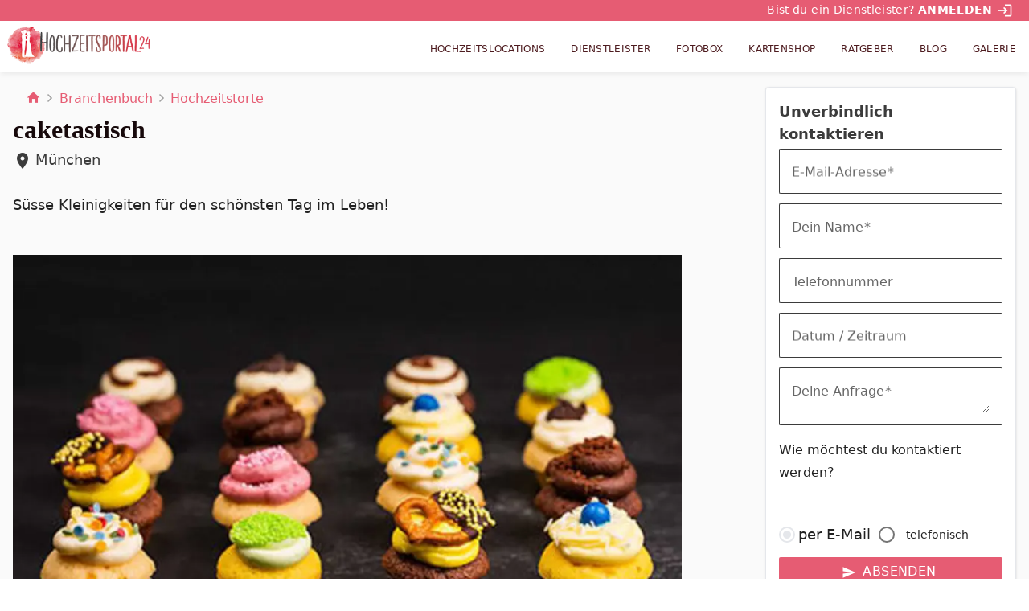

--- FILE ---
content_type: text/html; charset=utf-8
request_url: https://www.hochzeitsportal24.de/branchenbuch/hochzeitstorte/caketastisch-muenchen/
body_size: 58681
content:
<!DOCTYPE html><html lang="de" data-critters-container><head>
  <meta charset="utf-8">
  <title>caketastisch | Hochzeitstorte in München</title>
  <base href="/">
  <meta name="viewport" content="width=device-width, initial-scale=1">

  <link rel="apple-touch-icon" sizes="180x180" href="/assets/images/favicons/apple-touch-icon.png">
  <link rel="icon" type="image/png" sizes="32x32" href="/assets/images/favicons/favicon-32x32.png">
  <link rel="icon" type="image/png" sizes="16x16" href="/assets/images/favicons/favicon-16x16.png">
  <link rel="manifest" href="/assets/images/favicons/site.webmanifest">
  <link rel="mask-icon" href="/assets/images/favicons/safari-pinned-tab.svg" color="#E54E59">
  <link rel="shortcut icon" href="/assets/images/favicons/favicon.ico">
  <meta name="msapplication-TileColor" content="#ffffff">
  <meta name="msapplication-config" content="/assets/images/favicons/browserconfig.xml">
  <meta name="theme-color" content="#E54E59">

  <link rel="preload" as="font" href="/assets/fonts/MaterialIcons-Regular.woff2" type="font/woff2" crossorigin="anonymous">
  <script type="text/plain" class="cmplazyload" data-cmp-vendor="s30" data-cmp-src="https://www.youtube.com/iframe_api"></script>
  <script type="text/javascript" data-cmp-ab="1" src="https://cdn.consentmanager.net/delivery/autoblocking/0f6cea2ac1b24.js" data-cmp-host="c.delivery.consentmanager.net" data-cmp-cdn="cdn.consentmanager.net" data-cmp-codesrc="0"></script>
  <script type="text/plain" class="cmplazyload" data-cmp-vendor="c46309" data-cmp-src="https://watchbetter.com/embedPartner.js" async defer></script>
  <script src="/assets/qmnloader/qmnloader.min.js?v=1.2.3" defer></script>

<style>html{--mat-option-selected-state-label-text-color:#e65c73;--mat-option-label-text-color:rgba(0, 0, 0, .87);--mat-option-hover-state-layer-color:rgba(0, 0, 0, .04);--mat-option-focus-state-layer-color:rgba(0, 0, 0, .04);--mat-option-selected-state-layer-color:rgba(0, 0, 0, .04)}html{--mat-optgroup-label-text-color:rgba(0, 0, 0, .87)}html{--mat-option-label-text-font:Nunito Sans, Roboto, Open Sans, system-ui, -apple-system, BlinkMacSystemFont, Segoe UI, Roboto, Helvetica Neue, Arial, Noto Sans, sans-serif, Apple Color Emoji, Segoe UI Emoji, Segoe UI Symbol, Noto Color Emoji;--mat-option-label-text-line-height:1.5rem;--mat-option-label-text-size:1rem;--mat-option-label-text-tracking:normal;--mat-option-label-text-weight:400;--mat-optgroup-label-text-font:Nunito Sans, Roboto, Open Sans, system-ui, -apple-system, BlinkMacSystemFont, Segoe UI, Roboto, Helvetica Neue, Arial, Noto Sans, sans-serif, Apple Color Emoji, Segoe UI Emoji, Segoe UI Symbol, Noto Color Emoji;--mat-optgroup-label-text-line-height:1.5rem;--mat-optgroup-label-text-size:1rem;--mat-optgroup-label-text-tracking:normal;--mat-optgroup-label-text-weight:400}html{--mdc-filled-text-field-caret-color:#e65c73;--mdc-filled-text-field-focus-active-indicator-color:#e65c73;--mdc-filled-text-field-focus-label-text-color:rgba(230, 92, 115, .87);--mdc-filled-text-field-container-color:whitesmoke;--mdc-filled-text-field-disabled-container-color:#fafafa;--mdc-filled-text-field-label-text-color:rgba(0, 0, 0, .6);--mdc-filled-text-field-disabled-label-text-color:rgba(0, 0, 0, .38);--mdc-filled-text-field-input-text-color:rgba(0, 0, 0, .87);--mdc-filled-text-field-disabled-input-text-color:rgba(0, 0, 0, .38);--mdc-filled-text-field-input-text-placeholder-color:rgba(0, 0, 0, .6);--mdc-filled-text-field-error-focus-label-text-color:#f44336;--mdc-filled-text-field-error-label-text-color:#f44336;--mdc-filled-text-field-error-caret-color:#f44336;--mdc-filled-text-field-active-indicator-color:rgba(0, 0, 0, .42);--mdc-filled-text-field-disabled-active-indicator-color:rgba(0, 0, 0, .06);--mdc-filled-text-field-hover-active-indicator-color:rgba(0, 0, 0, .87);--mdc-filled-text-field-error-active-indicator-color:#f44336;--mdc-filled-text-field-error-focus-active-indicator-color:#f44336;--mdc-filled-text-field-error-hover-active-indicator-color:#f44336;--mdc-outlined-text-field-caret-color:#e65c73;--mdc-outlined-text-field-focus-outline-color:#e65c73;--mdc-outlined-text-field-focus-label-text-color:rgba(230, 92, 115, .87);--mdc-outlined-text-field-label-text-color:rgba(0, 0, 0, .6);--mdc-outlined-text-field-disabled-label-text-color:rgba(0, 0, 0, .38);--mdc-outlined-text-field-input-text-color:rgba(0, 0, 0, .87);--mdc-outlined-text-field-disabled-input-text-color:rgba(0, 0, 0, .38);--mdc-outlined-text-field-input-text-placeholder-color:rgba(0, 0, 0, .6);--mdc-outlined-text-field-error-caret-color:#f44336;--mdc-outlined-text-field-error-focus-label-text-color:#f44336;--mdc-outlined-text-field-error-label-text-color:#f44336;--mdc-outlined-text-field-outline-color:rgba(0, 0, 0, .38);--mdc-outlined-text-field-disabled-outline-color:rgba(0, 0, 0, .06);--mdc-outlined-text-field-hover-outline-color:rgba(0, 0, 0, .87);--mdc-outlined-text-field-error-focus-outline-color:#f44336;--mdc-outlined-text-field-error-hover-outline-color:#f44336;--mdc-outlined-text-field-error-outline-color:#f44336;--mat-form-field-disabled-input-text-placeholder-color:rgba(0, 0, 0, .38)}html{--mdc-filled-text-field-label-text-font:Nunito Sans, Roboto, Open Sans, system-ui, -apple-system, BlinkMacSystemFont, Segoe UI, Roboto, Helvetica Neue, Arial, Noto Sans, sans-serif, Apple Color Emoji, Segoe UI Emoji, Segoe UI Symbol, Noto Color Emoji;--mdc-filled-text-field-label-text-size:1rem;--mdc-filled-text-field-label-text-tracking:normal;--mdc-filled-text-field-label-text-weight:400;--mdc-outlined-text-field-label-text-font:Nunito Sans, Roboto, Open Sans, system-ui, -apple-system, BlinkMacSystemFont, Segoe UI, Roboto, Helvetica Neue, Arial, Noto Sans, sans-serif, Apple Color Emoji, Segoe UI Emoji, Segoe UI Symbol, Noto Color Emoji;--mdc-outlined-text-field-label-text-size:1rem;--mdc-outlined-text-field-label-text-tracking:normal;--mdc-outlined-text-field-label-text-weight:400;--mat-form-field-container-text-font:Nunito Sans, Roboto, Open Sans, system-ui, -apple-system, BlinkMacSystemFont, Segoe UI, Roboto, Helvetica Neue, Arial, Noto Sans, sans-serif, Apple Color Emoji, Segoe UI Emoji, Segoe UI Symbol, Noto Color Emoji;--mat-form-field-container-text-line-height:1.5rem;--mat-form-field-container-text-size:1rem;--mat-form-field-container-text-tracking:normal;--mat-form-field-container-text-weight:400;--mat-form-field-outlined-label-text-populated-size:1rem;--mat-form-field-subscript-text-font:Nunito Sans, Roboto, Open Sans, system-ui, -apple-system, BlinkMacSystemFont, Segoe UI, Roboto, Helvetica Neue, Arial, Noto Sans, sans-serif, Apple Color Emoji, Segoe UI Emoji, Segoe UI Symbol, Noto Color Emoji;--mat-form-field-subscript-text-line-height:1.25rem;--mat-form-field-subscript-text-size:.875rem;--mat-form-field-subscript-text-tracking:normal;--mat-form-field-subscript-text-weight:400;--mat-select-panel-background-color:white;--mat-select-enabled-trigger-text-color:rgba(0, 0, 0, .87);--mat-select-disabled-trigger-text-color:rgba(0, 0, 0, .38);--mat-select-placeholder-text-color:rgba(0, 0, 0, .6);--mat-select-enabled-arrow-color:rgba(0, 0, 0, .54);--mat-select-disabled-arrow-color:rgba(0, 0, 0, .38);--mat-select-focused-arrow-color:rgba(230, 92, 115, .87);--mat-select-invalid-arrow-color:rgba(244, 67, 54, .87)}html{--mat-select-trigger-text-font:Nunito Sans, Roboto, Open Sans, system-ui, -apple-system, BlinkMacSystemFont, Segoe UI, Roboto, Helvetica Neue, Arial, Noto Sans, sans-serif, Apple Color Emoji, Segoe UI Emoji, Segoe UI Symbol, Noto Color Emoji;--mat-select-trigger-text-line-height:1.5rem;--mat-select-trigger-text-size:1rem;--mat-select-trigger-text-tracking:normal;--mat-select-trigger-text-weight:400;--mat-autocomplete-background-color:white}html{--mat-menu-item-label-text-color:rgba(0, 0, 0, .87);--mat-menu-item-icon-color:rgba(0, 0, 0, .87);--mat-menu-item-hover-state-layer-color:rgba(0, 0, 0, .04);--mat-menu-item-focus-state-layer-color:rgba(0, 0, 0, .04);--mat-menu-container-color:white;--mat-menu-item-label-text-font:Nunito Sans, Roboto, Open Sans, system-ui, -apple-system, BlinkMacSystemFont, Segoe UI, Roboto, Helvetica Neue, Arial, Noto Sans, sans-serif, Apple Color Emoji, Segoe UI Emoji, Segoe UI Symbol, Noto Color Emoji;--mat-menu-item-label-text-size:1rem;--mat-menu-item-label-text-tracking:normal;--mat-menu-item-label-text-line-height:1.5rem;--mat-menu-item-label-text-weight:400}html{--mat-paginator-container-text-color:rgba(0, 0, 0, .87);--mat-paginator-container-background-color:white;--mat-paginator-enabled-icon-color:rgba(0, 0, 0, .54);--mat-paginator-disabled-icon-color:rgba(0, 0, 0, .12);--mat-paginator-container-size:56px}html{--mat-paginator-container-text-font:Nunito Sans, Roboto, Open Sans, system-ui, -apple-system, BlinkMacSystemFont, Segoe UI, Roboto, Helvetica Neue, Arial, Noto Sans, sans-serif, Apple Color Emoji, Segoe UI Emoji, Segoe UI Symbol, Noto Color Emoji;--mat-paginator-container-text-line-height:1.25rem;--mat-paginator-container-text-size:.875rem;--mat-paginator-container-text-tracking:normal;--mat-paginator-container-text-weight:400;--mat-paginator-select-trigger-text-size:.875rem}html{--mdc-checkbox-disabled-selected-icon-color:rgba(0, 0, 0, .38);--mdc-checkbox-disabled-unselected-icon-color:rgba(0, 0, 0, .38);--mdc-checkbox-selected-checkmark-color:#000;--mdc-checkbox-selected-focus-icon-color:#f39961;--mdc-checkbox-selected-hover-icon-color:#f39961;--mdc-checkbox-selected-icon-color:#f39961;--mdc-checkbox-selected-pressed-icon-color:#f39961;--mdc-checkbox-unselected-focus-icon-color:#212121;--mdc-checkbox-unselected-hover-icon-color:#212121;--mdc-checkbox-unselected-icon-color:rgba(0, 0, 0, .54);--mdc-checkbox-unselected-pressed-icon-color:rgba(0, 0, 0, .54);--mdc-checkbox-selected-focus-state-layer-color:#f39961;--mdc-checkbox-selected-hover-state-layer-color:#f39961;--mdc-checkbox-selected-pressed-state-layer-color:#f39961;--mdc-checkbox-unselected-focus-state-layer-color:black;--mdc-checkbox-unselected-hover-state-layer-color:black;--mdc-checkbox-unselected-pressed-state-layer-color:black}html{--mdc-checkbox-state-layer-size:40px}html{--mat-table-background-color:white;--mat-table-header-headline-color:rgba(0, 0, 0, .87);--mat-table-row-item-label-text-color:rgba(0, 0, 0, .87);--mat-table-row-item-outline-color:rgba(0, 0, 0, .12);--mat-table-header-container-height:56px;--mat-table-footer-container-height:52px;--mat-table-row-item-container-height:52px;--mat-table-header-headline-font:Nunito Sans, Roboto, Open Sans, system-ui, -apple-system, BlinkMacSystemFont, Segoe UI, Roboto, Helvetica Neue, Arial, Noto Sans, sans-serif, Apple Color Emoji, Segoe UI Emoji, Segoe UI Symbol, Noto Color Emoji;--mat-table-header-headline-line-height:1.25rem;--mat-table-header-headline-size:.875rem;--mat-table-header-headline-weight:400;--mat-table-header-headline-tracking:normal;--mat-table-row-item-label-text-font:Nunito Sans, Roboto, Open Sans, system-ui, -apple-system, BlinkMacSystemFont, Segoe UI, Roboto, Helvetica Neue, Arial, Noto Sans, sans-serif, Apple Color Emoji, Segoe UI Emoji, Segoe UI Symbol, Noto Color Emoji;--mat-table-row-item-label-text-line-height:1.25rem;--mat-table-row-item-label-text-size:.875rem;--mat-table-row-item-label-text-weight:400;--mat-table-row-item-label-text-tracking:normal;--mat-table-footer-supporting-text-font:Nunito Sans, Roboto, Open Sans, system-ui, -apple-system, BlinkMacSystemFont, Segoe UI, Roboto, Helvetica Neue, Arial, Noto Sans, sans-serif, Apple Color Emoji, Segoe UI Emoji, Segoe UI Symbol, Noto Color Emoji;--mat-table-footer-supporting-text-line-height:1.25rem;--mat-table-footer-supporting-text-size:.875rem;--mat-table-footer-supporting-text-weight:400;--mat-table-footer-supporting-text-tracking:normal}html{--mat-badge-background-color:#e65c73;--mat-badge-text-color:white;--mat-badge-disabled-state-background-color:#b9b9b9;--mat-badge-disabled-state-text-color:rgba(0, 0, 0, .38)}html{--mat-badge-text-font:Nunito Sans, Roboto, Open Sans, system-ui, -apple-system, BlinkMacSystemFont, Segoe UI, Roboto, Helvetica Neue, Arial, Noto Sans, sans-serif, Apple Color Emoji, Segoe UI Emoji, Segoe UI Symbol, Noto Color Emoji;--mat-badge-text-size:12px;--mat-badge-text-weight:600;--mat-badge-small-size-text-size:9px;--mat-badge-large-size-text-size:24px;--mat-bottom-sheet-container-text-color:rgba(0, 0, 0, .87);--mat-bottom-sheet-container-background-color:white;--mat-bottom-sheet-container-text-font:Nunito Sans, Roboto, Open Sans, system-ui, -apple-system, BlinkMacSystemFont, Segoe UI, Roboto, Helvetica Neue, Arial, Noto Sans, sans-serif, Apple Color Emoji, Segoe UI Emoji, Segoe UI Symbol, Noto Color Emoji;--mat-bottom-sheet-container-text-line-height:1.25rem;--mat-bottom-sheet-container-text-size:.875rem;--mat-bottom-sheet-container-text-tracking:normal;--mat-bottom-sheet-container-text-weight:400;--mat-legacy-button-toggle-text-color:rgba(0, 0, 0, .38);--mat-legacy-button-toggle-state-layer-color:rgba(0, 0, 0, .12);--mat-legacy-button-toggle-selected-state-text-color:rgba(0, 0, 0, .54);--mat-legacy-button-toggle-selected-state-background-color:#e0e0e0;--mat-legacy-button-toggle-disabled-state-text-color:rgba(0, 0, 0, .26);--mat-legacy-button-toggle-disabled-state-background-color:#eeeeee;--mat-legacy-button-toggle-disabled-selected-state-background-color:#bdbdbd;--mat-standard-button-toggle-text-color:rgba(0, 0, 0, .87);--mat-standard-button-toggle-background-color:white;--mat-standard-button-toggle-state-layer-color:black;--mat-standard-button-toggle-selected-state-background-color:#e0e0e0;--mat-standard-button-toggle-selected-state-text-color:rgba(0, 0, 0, .87);--mat-standard-button-toggle-disabled-state-text-color:rgba(0, 0, 0, .26);--mat-standard-button-toggle-disabled-state-background-color:white;--mat-standard-button-toggle-disabled-selected-state-text-color:rgba(0, 0, 0, .87);--mat-standard-button-toggle-disabled-selected-state-background-color:#bdbdbd;--mat-standard-button-toggle-divider-color:#e0e0e0;--mat-standard-button-toggle-height:48px;--mat-legacy-button-toggle-text-font:Nunito Sans, Roboto, Open Sans, system-ui, -apple-system, BlinkMacSystemFont, Segoe UI, Roboto, Helvetica Neue, Arial, Noto Sans, sans-serif, Apple Color Emoji, Segoe UI Emoji, Segoe UI Symbol, Noto Color Emoji;--mat-standard-button-toggle-text-font:Nunito Sans, Roboto, Open Sans, system-ui, -apple-system, BlinkMacSystemFont, Segoe UI, Roboto, Helvetica Neue, Arial, Noto Sans, sans-serif, Apple Color Emoji, Segoe UI Emoji, Segoe UI Symbol, Noto Color Emoji;--mat-datepicker-calendar-date-selected-state-text-color:white;--mat-datepicker-calendar-date-selected-state-background-color:#e65c73;--mat-datepicker-calendar-date-selected-disabled-state-background-color:rgba(230, 92, 115, .4);--mat-datepicker-calendar-date-today-selected-state-outline-color:white;--mat-datepicker-calendar-date-focus-state-background-color:rgba(230, 92, 115, .3);--mat-datepicker-calendar-date-hover-state-background-color:rgba(230, 92, 115, .3);--mat-datepicker-toggle-active-state-icon-color:#e65c73;--mat-datepicker-calendar-date-in-range-state-background-color:rgba(230, 92, 115, .2);--mat-datepicker-calendar-date-in-comparison-range-state-background-color:rgba(249, 171, 0, .2);--mat-datepicker-calendar-date-in-overlap-range-state-background-color:#a8dab5;--mat-datepicker-calendar-date-in-overlap-range-selected-state-background-color:#46a35e;--mat-datepicker-toggle-icon-color:rgba(0, 0, 0, .54);--mat-datepicker-calendar-body-label-text-color:rgba(0, 0, 0, .54);--mat-datepicker-calendar-period-button-icon-color:rgba(0, 0, 0, .54);--mat-datepicker-calendar-navigation-button-icon-color:rgba(0, 0, 0, .54);--mat-datepicker-calendar-header-divider-color:rgba(0, 0, 0, .12);--mat-datepicker-calendar-header-text-color:rgba(0, 0, 0, .54);--mat-datepicker-calendar-date-today-outline-color:rgba(0, 0, 0, .38);--mat-datepicker-calendar-date-today-disabled-state-outline-color:rgba(0, 0, 0, .18);--mat-datepicker-calendar-date-text-color:rgba(0, 0, 0, .87);--mat-datepicker-calendar-date-outline-color:transparent;--mat-datepicker-calendar-date-disabled-state-text-color:rgba(0, 0, 0, .38);--mat-datepicker-calendar-date-preview-state-outline-color:rgba(0, 0, 0, .24);--mat-datepicker-range-input-separator-color:rgba(0, 0, 0, .87);--mat-datepicker-range-input-disabled-state-separator-color:rgba(0, 0, 0, .38);--mat-datepicker-range-input-disabled-state-text-color:rgba(0, 0, 0, .38);--mat-datepicker-calendar-container-background-color:white;--mat-datepicker-calendar-container-text-color:rgba(0, 0, 0, .87)}html{--mat-datepicker-calendar-text-font:Nunito Sans, Roboto, Open Sans, system-ui, -apple-system, BlinkMacSystemFont, Segoe UI, Roboto, Helvetica Neue, Arial, Noto Sans, sans-serif, Apple Color Emoji, Segoe UI Emoji, Segoe UI Symbol, Noto Color Emoji;--mat-datepicker-calendar-text-size:13px;--mat-datepicker-calendar-body-label-text-size:1rem;--mat-datepicker-calendar-body-label-text-weight:400;--mat-datepicker-calendar-period-button-text-size:1rem;--mat-datepicker-calendar-period-button-text-weight:400;--mat-datepicker-calendar-header-text-size:11px;--mat-datepicker-calendar-header-text-weight:400;--mat-divider-color:rgba(0, 0, 0, .12);--mat-expansion-container-background-color:white;--mat-expansion-container-text-color:rgba(0, 0, 0, .87);--mat-expansion-actions-divider-color:rgba(0, 0, 0, .12);--mat-expansion-header-hover-state-layer-color:rgba(0, 0, 0, .04);--mat-expansion-header-focus-state-layer-color:rgba(0, 0, 0, .04);--mat-expansion-header-disabled-state-text-color:rgba(0, 0, 0, .26);--mat-expansion-header-text-color:rgba(0, 0, 0, .87);--mat-expansion-header-description-color:rgba(0, 0, 0, .54);--mat-expansion-header-indicator-color:rgba(0, 0, 0, .54);--mat-expansion-header-collapsed-state-height:48px;--mat-expansion-header-expanded-state-height:64px;--mat-expansion-header-text-font:Nunito Sans, Roboto, Open Sans, system-ui, -apple-system, BlinkMacSystemFont, Segoe UI, Roboto, Helvetica Neue, Arial, Noto Sans, sans-serif, Apple Color Emoji, Segoe UI Emoji, Segoe UI Symbol, Noto Color Emoji;--mat-expansion-header-text-size:.875rem;--mat-expansion-header-text-weight:400;--mat-expansion-header-text-line-height:inherit;--mat-expansion-header-text-tracking:inherit;--mat-expansion-container-text-font:Nunito Sans, Roboto, Open Sans, system-ui, -apple-system, BlinkMacSystemFont, Segoe UI, Roboto, Helvetica Neue, Arial, Noto Sans, sans-serif, Apple Color Emoji, Segoe UI Emoji, Segoe UI Symbol, Noto Color Emoji;--mat-expansion-container-text-line-height:1.25rem;--mat-expansion-container-text-size:.875rem;--mat-expansion-container-text-tracking:normal;--mat-expansion-container-text-weight:400;--mat-grid-list-tile-header-primary-text-size:.875rem;--mat-grid-list-tile-header-secondary-text-size:.875rem;--mat-grid-list-tile-footer-primary-text-size:.875rem;--mat-grid-list-tile-footer-secondary-text-size:.875rem;--mat-icon-color:inherit}html{--mat-sidenav-container-divider-color:rgba(0, 0, 0, .12);--mat-sidenav-container-background-color:white;--mat-sidenav-container-text-color:rgba(0, 0, 0, .87);--mat-sidenav-content-background-color:#fafafa;--mat-sidenav-content-text-color:rgba(0, 0, 0, .87);--mat-sidenav-scrim-color:rgba(0, 0, 0, .6);--mat-stepper-header-icon-foreground-color:white;--mat-stepper-header-selected-state-icon-background-color:#e65c73;--mat-stepper-header-selected-state-icon-foreground-color:white;--mat-stepper-header-done-state-icon-background-color:#e65c73;--mat-stepper-header-done-state-icon-foreground-color:white;--mat-stepper-header-edit-state-icon-background-color:#e65c73;--mat-stepper-header-edit-state-icon-foreground-color:white;--mat-stepper-container-color:white;--mat-stepper-line-color:rgba(0, 0, 0, .12);--mat-stepper-header-hover-state-layer-color:rgba(0, 0, 0, .04);--mat-stepper-header-focus-state-layer-color:rgba(0, 0, 0, .04);--mat-stepper-header-label-text-color:rgba(0, 0, 0, .54);--mat-stepper-header-optional-label-text-color:rgba(0, 0, 0, .54);--mat-stepper-header-selected-state-label-text-color:rgba(0, 0, 0, .87);--mat-stepper-header-error-state-label-text-color:#f44336;--mat-stepper-header-icon-background-color:rgba(0, 0, 0, .54);--mat-stepper-header-error-state-icon-foreground-color:#f44336;--mat-stepper-header-error-state-icon-background-color:transparent}html{--mat-stepper-header-height:72px;--mat-stepper-container-text-font:Nunito Sans, Roboto, Open Sans, system-ui, -apple-system, BlinkMacSystemFont, Segoe UI, Roboto, Helvetica Neue, Arial, Noto Sans, sans-serif, Apple Color Emoji, Segoe UI Emoji, Segoe UI Symbol, Noto Color Emoji;--mat-stepper-header-label-text-font:Nunito Sans, Roboto, Open Sans, system-ui, -apple-system, BlinkMacSystemFont, Segoe UI, Roboto, Helvetica Neue, Arial, Noto Sans, sans-serif, Apple Color Emoji, Segoe UI Emoji, Segoe UI Symbol, Noto Color Emoji;--mat-stepper-header-label-text-size:.875rem;--mat-stepper-header-label-text-weight:400;--mat-stepper-header-error-state-label-text-size:1rem;--mat-stepper-header-selected-state-label-text-size:1rem;--mat-stepper-header-selected-state-label-text-weight:400}html{--mat-toolbar-container-background-color:whitesmoke;--mat-toolbar-container-text-color:rgba(0, 0, 0, .87)}html{--mat-toolbar-standard-height:64px;--mat-toolbar-mobile-height:56px;--mat-toolbar-title-text-font:Nunito Sans, Roboto, Open Sans, system-ui, -apple-system, BlinkMacSystemFont, Segoe UI, Roboto, Helvetica Neue, Arial, Noto Sans, sans-serif, Apple Color Emoji, Segoe UI Emoji, Segoe UI Symbol, Noto Color Emoji;--mat-toolbar-title-text-line-height:1.75rem;--mat-toolbar-title-text-size:1.25rem;--mat-toolbar-title-text-tracking:normal;--mat-toolbar-title-text-weight:700}*,:before,:after{--tw-border-spacing-x:0;--tw-border-spacing-y:0;--tw-translate-x:0;--tw-translate-y:0;--tw-rotate:0;--tw-skew-x:0;--tw-skew-y:0;--tw-scale-x:1;--tw-scale-y:1;--tw-pan-x: ;--tw-pan-y: ;--tw-pinch-zoom: ;--tw-scroll-snap-strictness:proximity;--tw-gradient-from-position: ;--tw-gradient-via-position: ;--tw-gradient-to-position: ;--tw-ordinal: ;--tw-slashed-zero: ;--tw-numeric-figure: ;--tw-numeric-spacing: ;--tw-numeric-fraction: ;--tw-ring-inset: ;--tw-ring-offset-width:0px;--tw-ring-offset-color:#fff;--tw-ring-color:rgb(59 130 246 / .5);--tw-ring-offset-shadow:0 0 #0000;--tw-ring-shadow:0 0 #0000;--tw-shadow:0 0 #0000;--tw-shadow-colored:0 0 #0000;--tw-blur: ;--tw-brightness: ;--tw-contrast: ;--tw-grayscale: ;--tw-hue-rotate: ;--tw-invert: ;--tw-saturate: ;--tw-sepia: ;--tw-drop-shadow: ;--tw-backdrop-blur: ;--tw-backdrop-brightness: ;--tw-backdrop-contrast: ;--tw-backdrop-grayscale: ;--tw-backdrop-hue-rotate: ;--tw-backdrop-invert: ;--tw-backdrop-opacity: ;--tw-backdrop-saturate: ;--tw-backdrop-sepia: ;--tw-contain-size: ;--tw-contain-layout: ;--tw-contain-paint: ;--tw-contain-style: }*,:before,:after{box-sizing:border-box;border-width:0;border-style:solid;border-color:#e5e7eb}:before,:after{--tw-content:""}html{line-height:1.5;-webkit-text-size-adjust:100%;tab-size:4;font-family:Nunito Sans,Roboto,Open Sans,system-ui,-apple-system,BlinkMacSystemFont,Segoe UI,Roboto,Helvetica Neue,Arial,Noto Sans,sans-serif,Apple Color Emoji,Segoe UI Emoji,Segoe UI Symbol,Noto Color Emoji;font-feature-settings:normal;font-variation-settings:normal;-webkit-tap-highlight-color:transparent}body{margin:0;line-height:inherit}html{font-family:Nunito Sans,Roboto,Open Sans,system-ui,-apple-system,BlinkMacSystemFont,Segoe UI,Roboto,Helvetica Neue,Arial,Noto Sans,sans-serif,Apple Color Emoji,Segoe UI Emoji,Segoe UI Symbol,Noto Color Emoji;--tw-text-opacity:1;color:rgb(23 9 11 / var(--tw-text-opacity, 1));box-sizing:border-box;font-size:100%}body{font-size:1rem;line-height:1.5rem}@media (min-width: 768px){body{font-size:1.125rem;line-height:1.75rem}}</style><style>@font-face{font-family:Material Icons;font-style:normal;font-weight:400;src:local("Material Icons"),url(/assets/fonts/MaterialIcons-Regular.woff2) format("woff2"),url(/assets/fonts/MaterialIcons-Regular.woff) format("woff")}.mat-ripple{overflow:hidden;position:relative}.mat-ripple:not(:empty){transform:translateZ(0)}.mat-ripple-element{position:absolute;border-radius:50%;pointer-events:none;transition:opacity,transform 0ms cubic-bezier(0,0,.2,1);transform:scale3d(0,0,0)}.cdk-visually-hidden{border:0;clip:rect(0 0 0 0);height:1px;margin:-1px;overflow:hidden;padding:0;position:absolute;width:1px;white-space:nowrap;outline:0;-webkit-appearance:none;-moz-appearance:none;left:0}.mat-mdc-focus-indicator{position:relative}.mat-mdc-focus-indicator:before{inset:0;position:absolute;box-sizing:border-box;pointer-events:none;display:var(--mat-mdc-focus-indicator-display, none);border:var(--mat-mdc-focus-indicator-border-width, 3px) var(--mat-mdc-focus-indicator-border-style, solid) var(--mat-mdc-focus-indicator-border-color, transparent);border-radius:var(--mat-mdc-focus-indicator-border-radius, 4px)}.mat-mdc-focus-indicator:focus:before{content:""}.mdc-button{-moz-osx-font-smoothing:grayscale;-webkit-font-smoothing:antialiased;font-family:var(--mdc-typography-button-font-family, var(--mdc-typography-font-family, Montserrat, Menlo, Monaco, Consolas, Liberation Mono, Courier New));font-size:var(--mdc-typography-button-font-size, 14px);line-height:var(--mdc-typography-button-line-height, 36px);font-weight:var(--mdc-typography-button-font-weight, 500);letter-spacing:var(--mdc-typography-button-letter-spacing, .0892857143em);-webkit-text-decoration:var(--mdc-typography-button-text-decoration, none);text-decoration:var(--mdc-typography-button-text-decoration, none);text-transform:var(--mdc-typography-button-text-transform, none)}.mat-ripple-element{background-color:#0000001a}html{--mat-option-selected-state-label-text-color:#e65c73;--mat-option-label-text-color:rgba(0, 0, 0, .87);--mat-option-hover-state-layer-color:rgba(0, 0, 0, .04);--mat-option-focus-state-layer-color:rgba(0, 0, 0, .04);--mat-option-selected-state-layer-color:rgba(0, 0, 0, .04)}html{--mat-optgroup-label-text-color:rgba(0, 0, 0, .87)}.mat-elevation-z4{box-shadow:0 2px 4px -1px #0003,0 4px 5px #00000024,0 1px 10px #0000001f}html{--mat-option-label-text-font:Nunito Sans, Roboto, Open Sans, system-ui, -apple-system, BlinkMacSystemFont, Segoe UI, Roboto, Helvetica Neue, Arial, Noto Sans, sans-serif, Apple Color Emoji, Segoe UI Emoji, Segoe UI Symbol, Noto Color Emoji;--mat-option-label-text-line-height:1.5rem;--mat-option-label-text-size:1rem;--mat-option-label-text-tracking:normal;--mat-option-label-text-weight:400;--mat-optgroup-label-text-font:Nunito Sans, Roboto, Open Sans, system-ui, -apple-system, BlinkMacSystemFont, Segoe UI, Roboto, Helvetica Neue, Arial, Noto Sans, sans-serif, Apple Color Emoji, Segoe UI Emoji, Segoe UI Symbol, Noto Color Emoji;--mat-optgroup-label-text-line-height:1.5rem;--mat-optgroup-label-text-size:1rem;--mat-optgroup-label-text-tracking:normal;--mat-optgroup-label-text-weight:400}.mat-mdc-card{--mdc-elevated-card-container-color:white;--mdc-elevated-card-container-elevation:0px 2px 1px -1px rgba(0, 0, 0, .2), 0px 1px 1px 0px rgba(0, 0, 0, .14), 0px 1px 3px 0px rgba(0, 0, 0, .12);--mdc-outlined-card-container-color:white;--mdc-outlined-card-outline-color:rgba(0, 0, 0, .12);--mdc-outlined-card-container-elevation:0px 0px 0px 0px rgba(0, 0, 0, .2), 0px 0px 0px 0px rgba(0, 0, 0, .14), 0px 0px 0px 0px rgba(0, 0, 0, .12);--mat-card-subtitle-text-color:rgba(0, 0, 0, .54);--mat-card-title-text-font:Nunito Sans, Roboto, Open Sans, system-ui, -apple-system, BlinkMacSystemFont, Segoe UI, Roboto, Helvetica Neue, Arial, Noto Sans, sans-serif, Apple Color Emoji, Segoe UI Emoji, Segoe UI Symbol, Noto Color Emoji;--mat-card-title-text-line-height:1.75rem;--mat-card-title-text-size:1.25rem;--mat-card-title-text-tracking:normal;--mat-card-title-text-weight:700;--mat-card-subtitle-text-font:Nunito Sans, Roboto, Open Sans, system-ui, -apple-system, BlinkMacSystemFont, Segoe UI, Roboto, Helvetica Neue, Arial, Noto Sans, sans-serif, Apple Color Emoji, Segoe UI Emoji, Segoe UI Symbol, Noto Color Emoji;--mat-card-subtitle-text-line-height:1.25rem;--mat-card-subtitle-text-size:.875rem;--mat-card-subtitle-text-tracking:normal;--mat-card-subtitle-text-weight:400}html{--mdc-filled-text-field-caret-color:#e65c73;--mdc-filled-text-field-focus-active-indicator-color:#e65c73;--mdc-filled-text-field-focus-label-text-color:rgba(230, 92, 115, .87);--mdc-filled-text-field-container-color:whitesmoke;--mdc-filled-text-field-disabled-container-color:#fafafa;--mdc-filled-text-field-label-text-color:rgba(0, 0, 0, .6);--mdc-filled-text-field-disabled-label-text-color:rgba(0, 0, 0, .38);--mdc-filled-text-field-input-text-color:rgba(0, 0, 0, .87);--mdc-filled-text-field-disabled-input-text-color:rgba(0, 0, 0, .38);--mdc-filled-text-field-input-text-placeholder-color:rgba(0, 0, 0, .6);--mdc-filled-text-field-error-focus-label-text-color:#f44336;--mdc-filled-text-field-error-label-text-color:#f44336;--mdc-filled-text-field-error-caret-color:#f44336;--mdc-filled-text-field-active-indicator-color:rgba(0, 0, 0, .42);--mdc-filled-text-field-disabled-active-indicator-color:rgba(0, 0, 0, .06);--mdc-filled-text-field-hover-active-indicator-color:rgba(0, 0, 0, .87);--mdc-filled-text-field-error-active-indicator-color:#f44336;--mdc-filled-text-field-error-focus-active-indicator-color:#f44336;--mdc-filled-text-field-error-hover-active-indicator-color:#f44336;--mdc-outlined-text-field-caret-color:#e65c73;--mdc-outlined-text-field-focus-outline-color:#e65c73;--mdc-outlined-text-field-focus-label-text-color:rgba(230, 92, 115, .87);--mdc-outlined-text-field-label-text-color:rgba(0, 0, 0, .6);--mdc-outlined-text-field-disabled-label-text-color:rgba(0, 0, 0, .38);--mdc-outlined-text-field-input-text-color:rgba(0, 0, 0, .87);--mdc-outlined-text-field-disabled-input-text-color:rgba(0, 0, 0, .38);--mdc-outlined-text-field-input-text-placeholder-color:rgba(0, 0, 0, .6);--mdc-outlined-text-field-error-caret-color:#f44336;--mdc-outlined-text-field-error-focus-label-text-color:#f44336;--mdc-outlined-text-field-error-label-text-color:#f44336;--mdc-outlined-text-field-outline-color:rgba(0, 0, 0, .38);--mdc-outlined-text-field-disabled-outline-color:rgba(0, 0, 0, .06);--mdc-outlined-text-field-hover-outline-color:rgba(0, 0, 0, .87);--mdc-outlined-text-field-error-focus-outline-color:#f44336;--mdc-outlined-text-field-error-hover-outline-color:#f44336;--mdc-outlined-text-field-error-outline-color:#f44336;--mat-form-field-disabled-input-text-placeholder-color:rgba(0, 0, 0, .38)}.mat-mdc-form-field-subscript-wrapper,.mat-mdc-form-field-bottom-align:before{-moz-osx-font-smoothing:grayscale;-webkit-font-smoothing:antialiased;font-family:var(--mat-form-field-subscript-text-font);line-height:var(--mat-form-field-subscript-text-line-height);font-size:var(--mat-form-field-subscript-text-size);letter-spacing:var(--mat-form-field-subscript-text-tracking);font-weight:var(--mat-form-field-subscript-text-weight)}.mat-mdc-form-field.mat-mdc-form-field.mat-mdc-form-field.mat-mdc-form-field.mat-mdc-form-field.mat-mdc-form-field .mdc-notched-outline__notch{border-left:1px solid transparent}.mat-mdc-form-field-infix{min-height:56px}.mat-mdc-text-field-wrapper .mat-mdc-form-field-flex .mat-mdc-floating-label{top:28px}.mat-mdc-text-field-wrapper.mdc-text-field--outlined .mat-mdc-form-field-infix{padding-top:16px;padding-bottom:16px}html{--mdc-filled-text-field-label-text-font:Nunito Sans, Roboto, Open Sans, system-ui, -apple-system, BlinkMacSystemFont, Segoe UI, Roboto, Helvetica Neue, Arial, Noto Sans, sans-serif, Apple Color Emoji, Segoe UI Emoji, Segoe UI Symbol, Noto Color Emoji;--mdc-filled-text-field-label-text-size:1rem;--mdc-filled-text-field-label-text-tracking:normal;--mdc-filled-text-field-label-text-weight:400;--mdc-outlined-text-field-label-text-font:Nunito Sans, Roboto, Open Sans, system-ui, -apple-system, BlinkMacSystemFont, Segoe UI, Roboto, Helvetica Neue, Arial, Noto Sans, sans-serif, Apple Color Emoji, Segoe UI Emoji, Segoe UI Symbol, Noto Color Emoji;--mdc-outlined-text-field-label-text-size:1rem;--mdc-outlined-text-field-label-text-tracking:normal;--mdc-outlined-text-field-label-text-weight:400;--mat-form-field-container-text-font:Nunito Sans, Roboto, Open Sans, system-ui, -apple-system, BlinkMacSystemFont, Segoe UI, Roboto, Helvetica Neue, Arial, Noto Sans, sans-serif, Apple Color Emoji, Segoe UI Emoji, Segoe UI Symbol, Noto Color Emoji;--mat-form-field-container-text-line-height:1.5rem;--mat-form-field-container-text-size:1rem;--mat-form-field-container-text-tracking:normal;--mat-form-field-container-text-weight:400;--mat-form-field-outlined-label-text-populated-size:1rem;--mat-form-field-subscript-text-font:Nunito Sans, Roboto, Open Sans, system-ui, -apple-system, BlinkMacSystemFont, Segoe UI, Roboto, Helvetica Neue, Arial, Noto Sans, sans-serif, Apple Color Emoji, Segoe UI Emoji, Segoe UI Symbol, Noto Color Emoji;--mat-form-field-subscript-text-line-height:1.25rem;--mat-form-field-subscript-text-size:.875rem;--mat-form-field-subscript-text-tracking:normal;--mat-form-field-subscript-text-weight:400;--mat-select-panel-background-color:white;--mat-select-enabled-trigger-text-color:rgba(0, 0, 0, .87);--mat-select-disabled-trigger-text-color:rgba(0, 0, 0, .38);--mat-select-placeholder-text-color:rgba(0, 0, 0, .6);--mat-select-enabled-arrow-color:rgba(0, 0, 0, .54);--mat-select-disabled-arrow-color:rgba(0, 0, 0, .38);--mat-select-focused-arrow-color:rgba(230, 92, 115, .87);--mat-select-invalid-arrow-color:rgba(244, 67, 54, .87)}html{--mat-select-trigger-text-font:Nunito Sans, Roboto, Open Sans, system-ui, -apple-system, BlinkMacSystemFont, Segoe UI, Roboto, Helvetica Neue, Arial, Noto Sans, sans-serif, Apple Color Emoji, Segoe UI Emoji, Segoe UI Symbol, Noto Color Emoji;--mat-select-trigger-text-line-height:1.5rem;--mat-select-trigger-text-size:1rem;--mat-select-trigger-text-tracking:normal;--mat-select-trigger-text-weight:400;--mat-autocomplete-background-color:white}.mat-mdc-standard-chip{--mdc-chip-disabled-label-text-color:#212121;--mdc-chip-elevated-container-color:#e0e0e0;--mdc-chip-elevated-disabled-container-color:#e0e0e0;--mdc-chip-focus-state-layer-color:black;--mdc-chip-focus-state-layer-opacity:.12;--mdc-chip-label-text-color:#212121;--mdc-chip-with-icon-icon-color:#212121;--mdc-chip-with-icon-disabled-icon-color:#212121;--mdc-chip-with-icon-selected-icon-color:#212121;--mdc-chip-with-trailing-icon-disabled-trailing-icon-color:#212121;--mdc-chip-with-trailing-icon-trailing-icon-color:#212121}.mat-mdc-chip.mat-mdc-standard-chip{--mdc-chip-container-height:32px}.mat-mdc-standard-chip{--mdc-chip-label-text-font:Nunito Sans, Roboto, Open Sans, system-ui, -apple-system, BlinkMacSystemFont, Segoe UI, Roboto, Helvetica Neue, Arial, Noto Sans, sans-serif, Apple Color Emoji, Segoe UI Emoji, Segoe UI Symbol, Noto Color Emoji;--mdc-chip-label-text-line-height:1.25rem;--mdc-chip-label-text-size:.875rem;--mdc-chip-label-text-tracking:normal;--mdc-chip-label-text-weight:400}.mat-mdc-radio-button .mdc-form-field{color:var(--mdc-theme-text-primary-on-background, rgba(0, 0, 0, .87))}.mat-mdc-radio-button.mat-primary{--mdc-radio-disabled-selected-icon-color:#000;--mdc-radio-disabled-unselected-icon-color:#000;--mdc-radio-unselected-hover-icon-color:#212121;--mdc-radio-unselected-icon-color:rgba(0, 0, 0, .54);--mdc-radio-unselected-pressed-icon-color:rgba(0, 0, 0, .54);--mdc-radio-selected-focus-icon-color:#e65c73;--mdc-radio-selected-hover-icon-color:#e65c73;--mdc-radio-selected-icon-color:#e65c73;--mdc-radio-selected-pressed-icon-color:#e65c73;--mat-radio-ripple-color:#000;--mat-radio-checked-ripple-color:#e65c73;--mat-radio-disabled-label-color:rgba(0, 0, 0, .38)}.mat-mdc-radio-button .mdc-radio{--mdc-radio-state-layer-size:40px}.mat-mdc-radio-button .mdc-form-field{-moz-osx-font-smoothing:grayscale;-webkit-font-smoothing:antialiased;font-family:var(--mdc-typography-body2-font-family, var(--mdc-typography-font-family, Nunito Sans, Roboto, Open Sans, system-ui, -apple-system, BlinkMacSystemFont, Segoe UI, Roboto, Helvetica Neue, Arial, Noto Sans, sans-serif, Apple Color Emoji, Segoe UI Emoji, Segoe UI Symbol, Noto Color Emoji));font-size:var(--mdc-typography-body2-font-size, .875rem);line-height:var(--mdc-typography-body2-line-height, 1.25rem);font-weight:var(--mdc-typography-body2-font-weight, 400);letter-spacing:var(--mdc-typography-body2-letter-spacing, normal);-webkit-text-decoration:var(--mdc-typography-body2-text-decoration, inherit);text-decoration:var(--mdc-typography-body2-text-decoration, inherit);text-transform:var(--mdc-typography-body2-text-transform, none)}html{--mat-menu-item-label-text-color:rgba(0, 0, 0, .87);--mat-menu-item-icon-color:rgba(0, 0, 0, .87);--mat-menu-item-hover-state-layer-color:rgba(0, 0, 0, .04);--mat-menu-item-focus-state-layer-color:rgba(0, 0, 0, .04);--mat-menu-container-color:white;--mat-menu-item-label-text-font:Nunito Sans, Roboto, Open Sans, system-ui, -apple-system, BlinkMacSystemFont, Segoe UI, Roboto, Helvetica Neue, Arial, Noto Sans, sans-serif, Apple Color Emoji, Segoe UI Emoji, Segoe UI Symbol, Noto Color Emoji;--mat-menu-item-label-text-size:1rem;--mat-menu-item-label-text-tracking:normal;--mat-menu-item-label-text-line-height:1.5rem;--mat-menu-item-label-text-weight:400}.mat-mdc-list-base{--mdc-list-list-item-label-text-color:rgba(0, 0, 0, .87);--mdc-list-list-item-supporting-text-color:rgba(0, 0, 0, .54);--mdc-list-list-item-leading-icon-color:rgba(0, 0, 0, .38);--mdc-list-list-item-trailing-supporting-text-color:rgba(0, 0, 0, .38);--mdc-list-list-item-trailing-icon-color:rgba(0, 0, 0, .38);--mdc-list-list-item-selected-trailing-icon-color:rgba(0, 0, 0, .38);--mdc-list-list-item-disabled-label-text-color:black;--mdc-list-list-item-disabled-leading-icon-color:black;--mdc-list-list-item-disabled-trailing-icon-color:black;--mdc-list-list-item-hover-label-text-color:rgba(0, 0, 0, .87);--mdc-list-list-item-hover-leading-icon-color:rgba(0, 0, 0, .38);--mdc-list-list-item-hover-trailing-icon-color:rgba(0, 0, 0, .38);--mdc-list-list-item-focus-label-text-color:rgba(0, 0, 0, .87);--mdc-list-list-item-hover-state-layer-color:black;--mdc-list-list-item-hover-state-layer-opacity:.04;--mdc-list-list-item-focus-state-layer-color:black;--mdc-list-list-item-focus-state-layer-opacity:.12}.mat-mdc-list-base{--mdc-list-list-item-one-line-container-height:48px;--mdc-list-list-item-two-line-container-height:64px;--mdc-list-list-item-three-line-container-height:88px}.mat-mdc-list-base{--mdc-list-list-item-label-text-font:Nunito Sans, Roboto, Open Sans, system-ui, -apple-system, BlinkMacSystemFont, Segoe UI, Roboto, Helvetica Neue, Arial, Noto Sans, sans-serif, Apple Color Emoji, Segoe UI Emoji, Segoe UI Symbol, Noto Color Emoji;--mdc-list-list-item-label-text-line-height:1.5rem;--mdc-list-list-item-label-text-size:1rem;--mdc-list-list-item-label-text-tracking:normal;--mdc-list-list-item-label-text-weight:400;--mdc-list-list-item-supporting-text-font:Nunito Sans, Roboto, Open Sans, system-ui, -apple-system, BlinkMacSystemFont, Segoe UI, Roboto, Helvetica Neue, Arial, Noto Sans, sans-serif, Apple Color Emoji, Segoe UI Emoji, Segoe UI Symbol, Noto Color Emoji;--mdc-list-list-item-supporting-text-line-height:1.25rem;--mdc-list-list-item-supporting-text-size:.875rem;--mdc-list-list-item-supporting-text-tracking:normal;--mdc-list-list-item-supporting-text-weight:400;--mdc-list-list-item-trailing-supporting-text-font:Nunito Sans, Roboto, Open Sans, system-ui, -apple-system, BlinkMacSystemFont, Segoe UI, Roboto, Helvetica Neue, Arial, Noto Sans, sans-serif, Apple Color Emoji, Segoe UI Emoji, Segoe UI Symbol, Noto Color Emoji;--mdc-list-list-item-trailing-supporting-text-line-height:1.25rem;--mdc-list-list-item-trailing-supporting-text-size:.875rem;--mdc-list-list-item-trailing-supporting-text-tracking:normal;--mdc-list-list-item-trailing-supporting-text-weight:400}.mdc-list-group__subheader{font-size:1rem;font-weight:400;line-height:1.5rem;font-family:Nunito Sans,Roboto,Open Sans,system-ui,-apple-system,BlinkMacSystemFont,Segoe UI,Roboto,Helvetica Neue,Arial,Noto Sans,sans-serif,Apple Color Emoji,Segoe UI Emoji,Segoe UI Symbol,Noto Color Emoji;letter-spacing:normal}html{--mat-paginator-container-text-color:rgba(0, 0, 0, .87);--mat-paginator-container-background-color:white;--mat-paginator-enabled-icon-color:rgba(0, 0, 0, .54);--mat-paginator-disabled-icon-color:rgba(0, 0, 0, .12);--mat-paginator-container-size:56px}html{--mat-paginator-container-text-font:Nunito Sans, Roboto, Open Sans, system-ui, -apple-system, BlinkMacSystemFont, Segoe UI, Roboto, Helvetica Neue, Arial, Noto Sans, sans-serif, Apple Color Emoji, Segoe UI Emoji, Segoe UI Symbol, Noto Color Emoji;--mat-paginator-container-text-line-height:1.25rem;--mat-paginator-container-text-size:.875rem;--mat-paginator-container-text-tracking:normal;--mat-paginator-container-text-weight:400;--mat-paginator-select-trigger-text-size:.875rem}html{--mdc-checkbox-disabled-selected-icon-color:rgba(0, 0, 0, .38);--mdc-checkbox-disabled-unselected-icon-color:rgba(0, 0, 0, .38);--mdc-checkbox-selected-checkmark-color:#000;--mdc-checkbox-selected-focus-icon-color:#f39961;--mdc-checkbox-selected-hover-icon-color:#f39961;--mdc-checkbox-selected-icon-color:#f39961;--mdc-checkbox-selected-pressed-icon-color:#f39961;--mdc-checkbox-unselected-focus-icon-color:#212121;--mdc-checkbox-unselected-hover-icon-color:#212121;--mdc-checkbox-unselected-icon-color:rgba(0, 0, 0, .54);--mdc-checkbox-unselected-pressed-icon-color:rgba(0, 0, 0, .54);--mdc-checkbox-selected-focus-state-layer-color:#f39961;--mdc-checkbox-selected-hover-state-layer-color:#f39961;--mdc-checkbox-selected-pressed-state-layer-color:#f39961;--mdc-checkbox-unselected-focus-state-layer-color:black;--mdc-checkbox-unselected-hover-state-layer-color:black;--mdc-checkbox-unselected-pressed-state-layer-color:black}html{--mdc-checkbox-state-layer-size:40px}.mat-mdc-unelevated-button.mat-primary{--mdc-filled-button-container-color:#e65c73;--mdc-filled-button-label-text-color:#fff}.mat-mdc-outlined-button{--mdc-outlined-button-outline-color:rgba(0, 0, 0, .12)}.mat-mdc-outlined-button.mat-unthemed{--mdc-outlined-button-label-text-color:#000}.mat-mdc-outlined-button.mat-primary{--mdc-outlined-button-label-text-color:#e65c73}.mat-mdc-outlined-button{--mat-mdc-button-persistent-ripple-color:#000;--mat-mdc-button-ripple-color:rgba(0, 0, 0, .1)}.mat-mdc-outlined-button:hover .mat-mdc-button-persistent-ripple:before{opacity:.04}.mat-mdc-outlined-button:active .mat-mdc-button-persistent-ripple:before{opacity:.12}.mat-mdc-outlined-button.mat-primary{--mat-mdc-button-persistent-ripple-color:#e65c73;--mat-mdc-button-ripple-color:rgba(230, 92, 115, .1)}.mat-mdc-unelevated-button{--mat-mdc-button-persistent-ripple-color:#000;--mat-mdc-button-ripple-color:rgba(0, 0, 0, .1)}.mat-mdc-unelevated-button:hover .mat-mdc-button-persistent-ripple:before{opacity:.04}.mat-mdc-unelevated-button:active .mat-mdc-button-persistent-ripple:before{opacity:.12}.mat-mdc-unelevated-button.mat-primary{--mat-mdc-button-persistent-ripple-color:#fff;--mat-mdc-button-ripple-color:rgba(255, 255, 255, .1)}.mat-mdc-unelevated-button.mat-mdc-button-base,.mat-mdc-outlined-button.mat-mdc-button-base{height:36px}.mdc-button{-moz-osx-font-smoothing:grayscale;-webkit-font-smoothing:antialiased;font-family:var(--mdc-typography-button-font-family, var(--mdc-typography-font-family, Nunito Sans, Roboto, Open Sans, system-ui, -apple-system, BlinkMacSystemFont, Segoe UI, Roboto, Helvetica Neue, Arial, Noto Sans, sans-serif, Apple Color Emoji, Segoe UI Emoji, Segoe UI Symbol, Noto Color Emoji));font-size:var(--mdc-typography-button-font-size, 1rem);line-height:var(--mdc-typography-button-line-height, 1rem);font-weight:var(--mdc-typography-button-font-weight, 400);letter-spacing:var(--mdc-typography-button-letter-spacing, normal);-webkit-text-decoration:var(--mdc-typography-button-text-decoration, none);text-decoration:var(--mdc-typography-button-text-decoration, none);text-transform:var(--mdc-typography-button-text-transform, none)}.mat-mdc-icon-button{--mdc-icon-button-icon-color:inherit;--mat-mdc-button-persistent-ripple-color:#000;--mat-mdc-button-ripple-color:rgba(0, 0, 0, .1)}.mat-mdc-icon-button:hover .mat-mdc-button-persistent-ripple:before{opacity:.04}.mat-mdc-icon-button:active .mat-mdc-button-persistent-ripple:before{opacity:.12}.mat-mdc-icon-button.mat-mdc-button-base{--mdc-icon-button-state-layer-size:48px;width:var(--mdc-icon-button-state-layer-size);height:var(--mdc-icon-button-state-layer-size);padding:12px}html{--mat-table-background-color:white;--mat-table-header-headline-color:rgba(0, 0, 0, .87);--mat-table-row-item-label-text-color:rgba(0, 0, 0, .87);--mat-table-row-item-outline-color:rgba(0, 0, 0, .12);--mat-table-header-container-height:56px;--mat-table-footer-container-height:52px;--mat-table-row-item-container-height:52px;--mat-table-header-headline-font:Nunito Sans, Roboto, Open Sans, system-ui, -apple-system, BlinkMacSystemFont, Segoe UI, Roboto, Helvetica Neue, Arial, Noto Sans, sans-serif, Apple Color Emoji, Segoe UI Emoji, Segoe UI Symbol, Noto Color Emoji;--mat-table-header-headline-line-height:1.25rem;--mat-table-header-headline-size:.875rem;--mat-table-header-headline-weight:400;--mat-table-header-headline-tracking:normal;--mat-table-row-item-label-text-font:Nunito Sans, Roboto, Open Sans, system-ui, -apple-system, BlinkMacSystemFont, Segoe UI, Roboto, Helvetica Neue, Arial, Noto Sans, sans-serif, Apple Color Emoji, Segoe UI Emoji, Segoe UI Symbol, Noto Color Emoji;--mat-table-row-item-label-text-line-height:1.25rem;--mat-table-row-item-label-text-size:.875rem;--mat-table-row-item-label-text-weight:400;--mat-table-row-item-label-text-tracking:normal;--mat-table-footer-supporting-text-font:Nunito Sans, Roboto, Open Sans, system-ui, -apple-system, BlinkMacSystemFont, Segoe UI, Roboto, Helvetica Neue, Arial, Noto Sans, sans-serif, Apple Color Emoji, Segoe UI Emoji, Segoe UI Symbol, Noto Color Emoji;--mat-table-footer-supporting-text-line-height:1.25rem;--mat-table-footer-supporting-text-size:.875rem;--mat-table-footer-supporting-text-weight:400;--mat-table-footer-supporting-text-tracking:normal}html{--mat-badge-background-color:#e65c73;--mat-badge-text-color:white;--mat-badge-disabled-state-background-color:#b9b9b9;--mat-badge-disabled-state-text-color:rgba(0, 0, 0, .38)}html{--mat-badge-text-font:Nunito Sans, Roboto, Open Sans, system-ui, -apple-system, BlinkMacSystemFont, Segoe UI, Roboto, Helvetica Neue, Arial, Noto Sans, sans-serif, Apple Color Emoji, Segoe UI Emoji, Segoe UI Symbol, Noto Color Emoji;--mat-badge-text-size:12px;--mat-badge-text-weight:600;--mat-badge-small-size-text-size:9px;--mat-badge-large-size-text-size:24px;--mat-bottom-sheet-container-text-color:rgba(0, 0, 0, .87);--mat-bottom-sheet-container-background-color:white;--mat-bottom-sheet-container-text-font:Nunito Sans, Roboto, Open Sans, system-ui, -apple-system, BlinkMacSystemFont, Segoe UI, Roboto, Helvetica Neue, Arial, Noto Sans, sans-serif, Apple Color Emoji, Segoe UI Emoji, Segoe UI Symbol, Noto Color Emoji;--mat-bottom-sheet-container-text-line-height:1.25rem;--mat-bottom-sheet-container-text-size:.875rem;--mat-bottom-sheet-container-text-tracking:normal;--mat-bottom-sheet-container-text-weight:400;--mat-legacy-button-toggle-text-color:rgba(0, 0, 0, .38);--mat-legacy-button-toggle-state-layer-color:rgba(0, 0, 0, .12);--mat-legacy-button-toggle-selected-state-text-color:rgba(0, 0, 0, .54);--mat-legacy-button-toggle-selected-state-background-color:#e0e0e0;--mat-legacy-button-toggle-disabled-state-text-color:rgba(0, 0, 0, .26);--mat-legacy-button-toggle-disabled-state-background-color:#eeeeee;--mat-legacy-button-toggle-disabled-selected-state-background-color:#bdbdbd;--mat-standard-button-toggle-text-color:rgba(0, 0, 0, .87);--mat-standard-button-toggle-background-color:white;--mat-standard-button-toggle-state-layer-color:black;--mat-standard-button-toggle-selected-state-background-color:#e0e0e0;--mat-standard-button-toggle-selected-state-text-color:rgba(0, 0, 0, .87);--mat-standard-button-toggle-disabled-state-text-color:rgba(0, 0, 0, .26);--mat-standard-button-toggle-disabled-state-background-color:white;--mat-standard-button-toggle-disabled-selected-state-text-color:rgba(0, 0, 0, .87);--mat-standard-button-toggle-disabled-selected-state-background-color:#bdbdbd;--mat-standard-button-toggle-divider-color:#e0e0e0;--mat-standard-button-toggle-height:48px;--mat-legacy-button-toggle-text-font:Nunito Sans, Roboto, Open Sans, system-ui, -apple-system, BlinkMacSystemFont, Segoe UI, Roboto, Helvetica Neue, Arial, Noto Sans, sans-serif, Apple Color Emoji, Segoe UI Emoji, Segoe UI Symbol, Noto Color Emoji;--mat-standard-button-toggle-text-font:Nunito Sans, Roboto, Open Sans, system-ui, -apple-system, BlinkMacSystemFont, Segoe UI, Roboto, Helvetica Neue, Arial, Noto Sans, sans-serif, Apple Color Emoji, Segoe UI Emoji, Segoe UI Symbol, Noto Color Emoji;--mat-datepicker-calendar-date-selected-state-text-color:white;--mat-datepicker-calendar-date-selected-state-background-color:#e65c73;--mat-datepicker-calendar-date-selected-disabled-state-background-color:rgba(230, 92, 115, .4);--mat-datepicker-calendar-date-today-selected-state-outline-color:white;--mat-datepicker-calendar-date-focus-state-background-color:rgba(230, 92, 115, .3);--mat-datepicker-calendar-date-hover-state-background-color:rgba(230, 92, 115, .3);--mat-datepicker-toggle-active-state-icon-color:#e65c73;--mat-datepicker-calendar-date-in-range-state-background-color:rgba(230, 92, 115, .2);--mat-datepicker-calendar-date-in-comparison-range-state-background-color:rgba(249, 171, 0, .2);--mat-datepicker-calendar-date-in-overlap-range-state-background-color:#a8dab5;--mat-datepicker-calendar-date-in-overlap-range-selected-state-background-color:#46a35e;--mat-datepicker-toggle-icon-color:rgba(0, 0, 0, .54);--mat-datepicker-calendar-body-label-text-color:rgba(0, 0, 0, .54);--mat-datepicker-calendar-period-button-icon-color:rgba(0, 0, 0, .54);--mat-datepicker-calendar-navigation-button-icon-color:rgba(0, 0, 0, .54);--mat-datepicker-calendar-header-divider-color:rgba(0, 0, 0, .12);--mat-datepicker-calendar-header-text-color:rgba(0, 0, 0, .54);--mat-datepicker-calendar-date-today-outline-color:rgba(0, 0, 0, .38);--mat-datepicker-calendar-date-today-disabled-state-outline-color:rgba(0, 0, 0, .18);--mat-datepicker-calendar-date-text-color:rgba(0, 0, 0, .87);--mat-datepicker-calendar-date-outline-color:transparent;--mat-datepicker-calendar-date-disabled-state-text-color:rgba(0, 0, 0, .38);--mat-datepicker-calendar-date-preview-state-outline-color:rgba(0, 0, 0, .24);--mat-datepicker-range-input-separator-color:rgba(0, 0, 0, .87);--mat-datepicker-range-input-disabled-state-separator-color:rgba(0, 0, 0, .38);--mat-datepicker-range-input-disabled-state-text-color:rgba(0, 0, 0, .38);--mat-datepicker-calendar-container-background-color:white;--mat-datepicker-calendar-container-text-color:rgba(0, 0, 0, .87)}html{--mat-datepicker-calendar-text-font:Nunito Sans, Roboto, Open Sans, system-ui, -apple-system, BlinkMacSystemFont, Segoe UI, Roboto, Helvetica Neue, Arial, Noto Sans, sans-serif, Apple Color Emoji, Segoe UI Emoji, Segoe UI Symbol, Noto Color Emoji;--mat-datepicker-calendar-text-size:13px;--mat-datepicker-calendar-body-label-text-size:1rem;--mat-datepicker-calendar-body-label-text-weight:400;--mat-datepicker-calendar-period-button-text-size:1rem;--mat-datepicker-calendar-period-button-text-weight:400;--mat-datepicker-calendar-header-text-size:11px;--mat-datepicker-calendar-header-text-weight:400;--mat-divider-color:rgba(0, 0, 0, .12);--mat-expansion-container-background-color:white;--mat-expansion-container-text-color:rgba(0, 0, 0, .87);--mat-expansion-actions-divider-color:rgba(0, 0, 0, .12);--mat-expansion-header-hover-state-layer-color:rgba(0, 0, 0, .04);--mat-expansion-header-focus-state-layer-color:rgba(0, 0, 0, .04);--mat-expansion-header-disabled-state-text-color:rgba(0, 0, 0, .26);--mat-expansion-header-text-color:rgba(0, 0, 0, .87);--mat-expansion-header-description-color:rgba(0, 0, 0, .54);--mat-expansion-header-indicator-color:rgba(0, 0, 0, .54);--mat-expansion-header-collapsed-state-height:48px;--mat-expansion-header-expanded-state-height:64px;--mat-expansion-header-text-font:Nunito Sans, Roboto, Open Sans, system-ui, -apple-system, BlinkMacSystemFont, Segoe UI, Roboto, Helvetica Neue, Arial, Noto Sans, sans-serif, Apple Color Emoji, Segoe UI Emoji, Segoe UI Symbol, Noto Color Emoji;--mat-expansion-header-text-size:.875rem;--mat-expansion-header-text-weight:400;--mat-expansion-header-text-line-height:inherit;--mat-expansion-header-text-tracking:inherit;--mat-expansion-container-text-font:Nunito Sans, Roboto, Open Sans, system-ui, -apple-system, BlinkMacSystemFont, Segoe UI, Roboto, Helvetica Neue, Arial, Noto Sans, sans-serif, Apple Color Emoji, Segoe UI Emoji, Segoe UI Symbol, Noto Color Emoji;--mat-expansion-container-text-line-height:1.25rem;--mat-expansion-container-text-size:.875rem;--mat-expansion-container-text-tracking:normal;--mat-expansion-container-text-weight:400;--mat-grid-list-tile-header-primary-text-size:.875rem;--mat-grid-list-tile-header-secondary-text-size:.875rem;--mat-grid-list-tile-footer-primary-text-size:.875rem;--mat-grid-list-tile-footer-secondary-text-size:.875rem;--mat-icon-color:inherit}.mat-icon.mat-primary{--mat-icon-color:#e65c73}html{--mat-sidenav-container-divider-color:rgba(0, 0, 0, .12);--mat-sidenav-container-background-color:white;--mat-sidenav-container-text-color:rgba(0, 0, 0, .87);--mat-sidenav-content-background-color:#fafafa;--mat-sidenav-content-text-color:rgba(0, 0, 0, .87);--mat-sidenav-scrim-color:rgba(0, 0, 0, .6);--mat-stepper-header-icon-foreground-color:white;--mat-stepper-header-selected-state-icon-background-color:#e65c73;--mat-stepper-header-selected-state-icon-foreground-color:white;--mat-stepper-header-done-state-icon-background-color:#e65c73;--mat-stepper-header-done-state-icon-foreground-color:white;--mat-stepper-header-edit-state-icon-background-color:#e65c73;--mat-stepper-header-edit-state-icon-foreground-color:white;--mat-stepper-container-color:white;--mat-stepper-line-color:rgba(0, 0, 0, .12);--mat-stepper-header-hover-state-layer-color:rgba(0, 0, 0, .04);--mat-stepper-header-focus-state-layer-color:rgba(0, 0, 0, .04);--mat-stepper-header-label-text-color:rgba(0, 0, 0, .54);--mat-stepper-header-optional-label-text-color:rgba(0, 0, 0, .54);--mat-stepper-header-selected-state-label-text-color:rgba(0, 0, 0, .87);--mat-stepper-header-error-state-label-text-color:#f44336;--mat-stepper-header-icon-background-color:rgba(0, 0, 0, .54);--mat-stepper-header-error-state-icon-foreground-color:#f44336;--mat-stepper-header-error-state-icon-background-color:transparent}html{--mat-stepper-header-height:72px;--mat-stepper-container-text-font:Nunito Sans, Roboto, Open Sans, system-ui, -apple-system, BlinkMacSystemFont, Segoe UI, Roboto, Helvetica Neue, Arial, Noto Sans, sans-serif, Apple Color Emoji, Segoe UI Emoji, Segoe UI Symbol, Noto Color Emoji;--mat-stepper-header-label-text-font:Nunito Sans, Roboto, Open Sans, system-ui, -apple-system, BlinkMacSystemFont, Segoe UI, Roboto, Helvetica Neue, Arial, Noto Sans, sans-serif, Apple Color Emoji, Segoe UI Emoji, Segoe UI Symbol, Noto Color Emoji;--mat-stepper-header-label-text-size:.875rem;--mat-stepper-header-label-text-weight:400;--mat-stepper-header-error-state-label-text-size:1rem;--mat-stepper-header-selected-state-label-text-size:1rem;--mat-stepper-header-selected-state-label-text-weight:400}html{--mat-toolbar-container-background-color:whitesmoke;--mat-toolbar-container-text-color:rgba(0, 0, 0, .87)}html{--mat-toolbar-standard-height:64px;--mat-toolbar-mobile-height:56px;--mat-toolbar-title-text-font:Nunito Sans, Roboto, Open Sans, system-ui, -apple-system, BlinkMacSystemFont, Segoe UI, Roboto, Helvetica Neue, Arial, Noto Sans, sans-serif, Apple Color Emoji, Segoe UI Emoji, Segoe UI Symbol, Noto Color Emoji;--mat-toolbar-title-text-line-height:1.75rem;--mat-toolbar-title-text-size:1.25rem;--mat-toolbar-title-text-tracking:normal;--mat-toolbar-title-text-weight:700}.mat-mdc-card{transition:box-shadow .28s cubic-bezier(.4,0,.2,1);display:block;position:relative;padding:16px;border-radius:4px;border-width:1px!important;--tw-border-opacity:1 !important;border-color:rgb(229 231 235 / var(--tw-border-opacity, 1))!important}.mat-mdc-card .mat-mdc-card-title{font-size:1.125rem!important;line-height:1.75rem!important;font-weight:700!important;--tw-text-opacity:1 !important;color:rgb(59 59 59 / var(--tw-text-opacity, 1))!important}.mat-mdc-button-base{padding:.5rem 2rem!important;text-transform:uppercase!important;line-height:2!important;letter-spacing:.025em!important}.mat-mdc-text-field-wrapper{--tw-bg-opacity:1;background-color:rgb(255 255 255 / var(--tw-bg-opacity, 1));padding-bottom:.5rem}.mat-mdc-outlined-button.mat-primary{--tw-border-opacity:1 !important;border-color:rgb(231 122 130 / var(--tw-border-opacity, 1))!important}.mat-mdc-icon-button{padding:0!important}.mat-mdc-button-base{outline:2px solid transparent!important;outline-offset:2px!important}.mat-ripple{display:none!important}.mat-mdc-button-base{border-radius:.125rem!important}.mat-mdc-icon-button .mat-mdc-button-persistent-ripple:before{background-color:transparent!important}.mat-form-field-appearance-outline .mdc-notched-outline__leading{border-radius:2px 0 0 2px!important}.mat-form-field-appearance-outline .mat-mdc-form-field-infix{padding-right:16px!important;padding-left:16px!important}.mat-form-field-appearance-outline .mdc-notched-outline__notch{border-right:0!important}.mat-form-field-appearance-outline .mdc-notched-outline__trailing{border-radius:0 2px 2px 0!important}.mat-mdc-form-field{display:block!important}.vendor-preview-grid{width:100%!important}@media (min-width: 534px){.vendor-preview-grid{display:flex!important;width:50%!important}}@media (min-width: 768px){.vendor-preview-grid{width:33.333333%!important}}.vendor-preview-grid .vendor-preview-content{-webkit-hyphens:auto;hyphens:auto}.mdc-notched-outline__leading,.mdc-notched-outline__trailing,.mdc-notched-outline__notch{border-color:#3b3b3b!important}*,:before,:after{--tw-border-spacing-x:0;--tw-border-spacing-y:0;--tw-translate-x:0;--tw-translate-y:0;--tw-rotate:0;--tw-skew-x:0;--tw-skew-y:0;--tw-scale-x:1;--tw-scale-y:1;--tw-pan-x: ;--tw-pan-y: ;--tw-pinch-zoom: ;--tw-scroll-snap-strictness:proximity;--tw-gradient-from-position: ;--tw-gradient-via-position: ;--tw-gradient-to-position: ;--tw-ordinal: ;--tw-slashed-zero: ;--tw-numeric-figure: ;--tw-numeric-spacing: ;--tw-numeric-fraction: ;--tw-ring-inset: ;--tw-ring-offset-width:0px;--tw-ring-offset-color:#fff;--tw-ring-color:rgb(59 130 246 / .5);--tw-ring-offset-shadow:0 0 #0000;--tw-ring-shadow:0 0 #0000;--tw-shadow:0 0 #0000;--tw-shadow-colored:0 0 #0000;--tw-blur: ;--tw-brightness: ;--tw-contrast: ;--tw-grayscale: ;--tw-hue-rotate: ;--tw-invert: ;--tw-saturate: ;--tw-sepia: ;--tw-drop-shadow: ;--tw-backdrop-blur: ;--tw-backdrop-brightness: ;--tw-backdrop-contrast: ;--tw-backdrop-grayscale: ;--tw-backdrop-hue-rotate: ;--tw-backdrop-invert: ;--tw-backdrop-opacity: ;--tw-backdrop-saturate: ;--tw-backdrop-sepia: ;--tw-contain-size: ;--tw-contain-layout: ;--tw-contain-paint: ;--tw-contain-style: }*,:before,:after{box-sizing:border-box;border-width:0;border-style:solid;border-color:#e5e7eb}:before,:after{--tw-content:""}html{line-height:1.5;-webkit-text-size-adjust:100%;tab-size:4;font-family:Nunito Sans,Roboto,Open Sans,system-ui,-apple-system,BlinkMacSystemFont,Segoe UI,Roboto,Helvetica Neue,Arial,Noto Sans,sans-serif,Apple Color Emoji,Segoe UI Emoji,Segoe UI Symbol,Noto Color Emoji;font-feature-settings:normal;font-variation-settings:normal;-webkit-tap-highlight-color:transparent}body{margin:0;line-height:inherit}h1,h3,h4{font-size:inherit;font-weight:inherit}a{color:inherit;text-decoration:inherit}small{font-size:80%}button,input,textarea{font-family:inherit;font-feature-settings:inherit;font-variation-settings:inherit;font-size:100%;font-weight:inherit;line-height:inherit;letter-spacing:inherit;color:inherit;margin:0;padding:0}button{text-transform:none}button{-webkit-appearance:button;background-color:transparent;background-image:none}h1,h3,h4,figure,p{margin:0}ul{list-style:none;margin:0;padding:0}textarea{resize:vertical}input::placeholder,textarea::placeholder{opacity:1;color:#9ca3af}button{cursor:pointer}img,svg{display:block;vertical-align:middle}img{max-width:100%;height:auto}.relative{position:relative}.left-0{left:0}.my-2{margin-top:.5rem;margin-bottom:.5rem}.my-6{margin-top:1.5rem;margin-bottom:1.5rem}.mb-1{margin-bottom:.25rem}.mb-3{margin-bottom:.75rem}.mb-6{margin-bottom:1.5rem}.ml-2{margin-left:.5rem}.mr-1{margin-right:.25rem}.mr-4{margin-right:1rem}.mt-10{margin-top:2.5rem}.mt-5{margin-top:1.25rem}.mt-8{margin-top:2rem}.block{display:block}.inline{display:inline}.flex{display:flex}.hidden{display:none}.w-11\/12{width:91.666667%}.w-full{width:100%}.flex-1{flex:1 1 0%}.list-none{list-style-type:none}.flex-col{flex-direction:column}.flex-wrap{flex-wrap:wrap}.justify-between{justify-content:space-between}.bg-pink-100{--tw-bg-opacity:1;background-color:rgb(240 227 228 / var(--tw-bg-opacity, 1))}.bg-pink-200{--tw-bg-opacity:1;background-color:rgb(231 197 200 / var(--tw-bg-opacity, 1))}.bg-pink-300{--tw-bg-opacity:1;background-color:rgb(233 170 175 / var(--tw-bg-opacity, 1))}.bg-transparent{background-color:transparent}.py-2{padding-top:.5rem;padding-bottom:.5rem}.py-4{padding-top:1rem;padding-bottom:1rem}.py-6{padding-top:1.5rem;padding-bottom:1.5rem}.\!pr-4{padding-right:1rem!important}.pb-16{padding-bottom:4rem}.pl-0{padding-left:0}.pl-8{padding-left:2rem}.align-middle{vertical-align:middle}.font-sans{font-family:Nunito Sans,Roboto,Open Sans,system-ui,-apple-system,BlinkMacSystemFont,Segoe UI,Roboto,Helvetica Neue,Arial,Noto Sans,sans-serif,Apple Color Emoji,Segoe UI Emoji,Segoe UI Symbol,Noto Color Emoji}.font-serif{font-family:Frank Ruhl Libre,Merriweather,Georgia,Cambria,Times New Roman,Times,serif}.text-base{font-size:1rem;line-height:1.5rem}.text-lg{font-size:1.125rem;line-height:1.75rem}.text-sm{font-size:.875rem;line-height:1.25rem}.text-xl{font-size:1.25rem;line-height:1.75rem}.font-bold{font-weight:700}.uppercase{text-transform:uppercase}.leading-tight{line-height:1.25}.tracking-tight{letter-spacing:-.025em}.text-black{--tw-text-opacity:1;color:rgb(59 59 59 / var(--tw-text-opacity, 1))}.text-grey-dark{--tw-text-opacity:1;color:rgb(162 162 162 / var(--tw-text-opacity, 1))}.text-pink-800{--tw-text-opacity:1;color:rgb(120 38 44 / var(--tw-text-opacity, 1))}.text-pink-900{--tw-text-opacity:1;color:rgb(77 27 31 / var(--tw-text-opacity, 1))}.text-pink-black{--tw-text-opacity:1;color:rgb(23 9 11 / var(--tw-text-opacity, 1))}@font-face{font-family:Material Icons;font-style:normal;font-weight:400;src:local("Material Icons"),url(/assets/fonts/MaterialIcons-Regular.woff2) format("woff2"),url(/assets/fonts/MaterialIcons-Regular.woff) format("woff")}.material-icons{font-family:Material Icons;font-weight:400;font-style:normal;font-size:24px;line-height:1;letter-spacing:normal;text-transform:none;display:inline-block;white-space:nowrap;word-wrap:normal;direction:ltr;-moz-font-feature-settings:"liga";-moz-osx-font-smoothing:grayscale}html{font-family:Nunito Sans,Roboto,Open Sans,system-ui,-apple-system,BlinkMacSystemFont,Segoe UI,Roboto,Helvetica Neue,Arial,Noto Sans,sans-serif,Apple Color Emoji,Segoe UI Emoji,Segoe UI Symbol,Noto Color Emoji;--tw-text-opacity:1;color:rgb(23 9 11 / var(--tw-text-opacity, 1));box-sizing:border-box;font-size:100%}body{font-size:1rem;line-height:1.5rem}@media (min-width: 768px){body{font-size:1.125rem;line-height:1.75rem}}h1,h3,h4{font-family:Frank Ruhl Libre,Merriweather,Georgia,Cambria,Times New Roman,Times,serif}h1{font-size:1.5rem;line-height:2rem}@media (min-width: 768px){h1{font-size:2rem}}h3{font-size:1.5rem;line-height:2rem}@media (min-width: 768px){h3{font-size:1.875rem;line-height:2.25rem}}h4{font-size:1.25rem;line-height:1.75rem}@media (min-width: 768px){h4{font-size:1.5rem;line-height:2rem}}p,ul{margin-bottom:1rem}ul{padding-left:2rem}ul{list-style-type:disc}p a{--tw-text-opacity:1;color:rgb(229 78 89 / var(--tw-text-opacity, 1));text-decoration-line:underline}.mat-mdc-text-field-wrapper{font-size:.875rem;line-height:1.25rem;--tw-text-opacity:1;color:rgb(23 9 11 / var(--tw-text-opacity, 1))}.sticky-card{max-width:100%}.mdc-text-field{padding:unset!important;border-radius:0!important}.wrapper{margin-left:auto;margin-right:auto;width:100%;padding-left:.5rem;padding-right:.5rem;max-width:80rem}@media (min-width: 414px){.wrapper{padding-left:1rem;padding-right:1rem}}@media screen and (min-width: 1320px){.wrapper{padding-left:0;padding-right:0}}.hover\:underline:hover{text-decoration-line:underline}@media (min-width: 640px){.sm\:mt-6{margin-top:1.5rem}.sm\:w-1\/2{width:50%}.sm\:flex-row{flex-direction:row}}@media (min-width: 768px){.md\:block{display:block}.md\:hidden{display:none}.md\:w-2\/5{width:40%}}@media (min-width: 1024px){.lg\:block{display:block}.lg\:w-1\/4{width:25%}.lg\:w-3\/4{width:75%}.lg\:w-8\/12{width:66.666667%}.lg\:py-10{padding-top:2.5rem;padding-bottom:2.5rem}.lg\:pr-4{padding-right:1rem}}@media (min-width: 1280px){.xl\:w-1\/4{width:25%}}</style><link rel="stylesheet" href="styles.a621ac016c8d8e67.css" crossorigin="anonymous" media="print" onload="this.media='all'"><noscript><link rel="stylesheet" href="styles.a621ac016c8d8e67.css"></noscript><style ng-app-id="serverApp">.header[_ngcontent-serverApp-c3645490599]{position:fixed;top:0;z-index:10;width:100%;border-bottom-width:1px;--tw-border-opacity: 1;border-color:rgb(209 213 219 / var(--tw-border-opacity, 1));--tw-bg-opacity: 1;background-color:rgb(255 255 255 / var(--tw-bg-opacity, 1));padding:.5rem 1rem;box-shadow:0 4px 6px -1px #0000000d,0 2px 4px -1px #00000005}@media (min-width: 768px){.header[_ngcontent-serverApp-c3645490599]{padding-left:.5rem;padding-right:.5rem;top:26px}}.header[_ngcontent-serverApp-c3645490599]   .wrapper[_ngcontent-serverApp-c3645490599]{padding-left:0;padding-right:0}.header[_ngcontent-serverApp-c3645490599]   .logo-link[_ngcontent-serverApp-c3645490599]{display:inline-block;padding-top:.25rem}.header[_ngcontent-serverApp-c3645490599]   .logo-link[_ngcontent-serverApp-c3645490599]   img[_ngcontent-serverApp-c3645490599]{height:3rem}@media (min-width: 768px){.header[_ngcontent-serverApp-c3645490599]   .logo-link[_ngcontent-serverApp-c3645490599]   img[_ngcontent-serverApp-c3645490599]{height:auto;max-height:3rem}}@media (min-width: 1024px){.header[_ngcontent-serverApp-c3645490599]   .logo-link[_ngcontent-serverApp-c3645490599]   img[_ngcontent-serverApp-c3645490599]{height:3rem}}@media (min-width: 768px){.header[_ngcontent-serverApp-c3645490599]   .logo-link[_ngcontent-serverApp-c3645490599]   svg[_ngcontent-serverApp-c3645490599]{width:1.8125rem}}@media (min-width: 1024px){.header[_ngcontent-serverApp-c3645490599]   .logo-link[_ngcontent-serverApp-c3645490599]   svg[_ngcontent-serverApp-c3645490599]{width:auto}}@media (min-width: 768px){.header[_ngcontent-serverApp-c3645490599]   .logo-link[_ngcontent-serverApp-c3645490599]   svg[_ngcontent-serverApp-c3645490599]   path[_ngcontent-serverApp-c3645490599]{display:none}}@media (min-width: 1024px){.header[_ngcontent-serverApp-c3645490599]   .logo-link[_ngcontent-serverApp-c3645490599]   svg[_ngcontent-serverApp-c3645490599]   path[_ngcontent-serverApp-c3645490599]{display:block}}.mat-drawer-content[_ngcontent-serverApp-c3645490599]{display:flex;min-height:100vh;flex-direction:column;justify-content:space-between}.menu-toggle[_ngcontent-serverApp-c3645490599], .search-toggle[_ngcontent-serverApp-c3645490599]{outline:2px solid transparent;outline-offset:2px}.search-toggle[_ngcontent-serverApp-c3645490599]{opacity:0}.search-box[_ngcontent-serverApp-c3645490599]   h2[_ngcontent-serverApp-c3645490599]{--tw-text-opacity: 1;color:rgb(255 255 255 / var(--tw-text-opacity, 1))}nav[_ngcontent-serverApp-c3645490599]   ul[_ngcontent-serverApp-c3645490599]{margin:0;padding:0}nav[_ngcontent-serverApp-c3645490599]   ul[_ngcontent-serverApp-c3645490599]   li[_ngcontent-serverApp-c3645490599]{display:inline-block}@media (min-width: 768px){nav[_ngcontent-serverApp-c3645490599]   ul[_ngcontent-serverApp-c3645490599]   li[_ngcontent-serverApp-c3645490599]{margin-left:.25rem;margin-right:.25rem}}@media (min-width: 1024px){nav[_ngcontent-serverApp-c3645490599]   ul[_ngcontent-serverApp-c3645490599]   li[_ngcontent-serverApp-c3645490599]{margin-left:.5rem;margin-right:.5rem}}nav[_ngcontent-serverApp-c3645490599]   ul[_ngcontent-serverApp-c3645490599]   li[_ngcontent-serverApp-c3645490599]:last-child{margin-right:0}nav[_ngcontent-serverApp-c3645490599]   ul[_ngcontent-serverApp-c3645490599]   li[_ngcontent-serverApp-c3645490599]   a[_ngcontent-serverApp-c3645490599]{font-family:Nunito Sans,Roboto,Open Sans,system-ui,-apple-system,BlinkMacSystemFont,Segoe UI,Roboto,Helvetica Neue,Arial,Noto Sans,sans-serif,Apple Color Emoji,Segoe UI Emoji,Segoe UI Symbol,Noto Color Emoji;font-size:.75rem;line-height:1rem;font-weight:400;text-transform:uppercase;line-height:1;letter-spacing:.025em;--tw-text-opacity: 1;color:rgb(77 27 31 / var(--tw-text-opacity, 1))}nav[_ngcontent-serverApp-c3645490599]   ul[_ngcontent-serverApp-c3645490599]   li[_ngcontent-serverApp-c3645490599]   a[_ngcontent-serverApp-c3645490599]   span[_ngcontent-serverApp-c3645490599]{display:inline-block;--tw-border-opacity: 1;border-color:rgb(255 255 255 / var(--tw-border-opacity, 1));padding-left:.5rem;padding-right:.5rem;border-bottom-width:6px;line-height:.3rem;transition:border-color .15s ease-in-out}nav[_ngcontent-serverApp-c3645490599]   ul[_ngcontent-serverApp-c3645490599]   li[_ngcontent-serverApp-c3645490599]   .login-link[_ngcontent-serverApp-c3645490599]{--tw-text-opacity: 1;color:rgb(212 71 81 / var(--tw-text-opacity, 1))}nav[_ngcontent-serverApp-c3645490599]   ul[_ngcontent-serverApp-c3645490599]   li[_ngcontent-serverApp-c3645490599]   .active[_ngcontent-serverApp-c3645490599]   span[_ngcontent-serverApp-c3645490599], nav[_ngcontent-serverApp-c3645490599]   ul[_ngcontent-serverApp-c3645490599]   li[_ngcontent-serverApp-c3645490599]:hover   a[_ngcontent-serverApp-c3645490599]   span[_ngcontent-serverApp-c3645490599]{--tw-border-opacity: 1 !important;border-color:rgb(233 170 175 / var(--tw-border-opacity, 1))!important}.close-drawer-btn[_ngcontent-serverApp-c3645490599]{position:absolute!important;right:0!important;z-index:10!important;margin-right:.5rem!important;margin-top:.75rem!important}.close-drawer-btn[_ngcontent-serverApp-c3645490599]     .mat-button-focus-overlay{background-color:transparent!important}.mat-drawer.mobile-nav[_ngcontent-serverApp-c3645490599]{position:fixed;top:0;z-index:20;max-height:100vh;width:100%;max-width:20rem}.mat-drawer.mobile-nav[_ngcontent-serverApp-c3645490599]   .mobile-nav-content[_ngcontent-serverApp-c3645490599]{position:absolute;inset:0;display:flex;max-height:100vh;flex-direction:column;justify-content:space-between}.mat-drawer.mobile-nav[_ngcontent-serverApp-c3645490599]   .social-nav[_ngcontent-serverApp-c3645490599]{margin:0;display:flex;justify-content:space-around;--tw-bg-opacity: 1;background-color:rgb(237 221 224 / var(--tw-bg-opacity, 1));padding:2rem 1rem}.mat-drawer.mobile-nav[_ngcontent-serverApp-c3645490599]   .mat-mdc-list[_ngcontent-serverApp-c3645490599]   .mat-mdc-subheader[_ngcontent-serverApp-c3645490599]{height:4rem;font-family:Frank Ruhl Libre,Merriweather,Georgia,Cambria,Times New Roman,Times,serif;font-size:1.5rem;line-height:2rem;font-weight:700;--tw-text-opacity: 1;color:rgb(59 59 59 / var(--tw-text-opacity, 1))}.mat-drawer.mobile-nav[_ngcontent-serverApp-c3645490599]   .mat-mdc-list[_ngcontent-serverApp-c3645490599]   .mat-mdc-list-item[_ngcontent-serverApp-c3645490599]{height:3rem;font-family:Montserrat,Menlo,Monaco,Consolas,Liberation Mono,Courier New;font-size:.875rem;line-height:1.25rem;text-transform:uppercase}.mat-drawer.mobile-nav[_ngcontent-serverApp-c3645490599]   .mat-mdc-list[_ngcontent-serverApp-c3645490599]   .mat-mdc-list-item.active[_ngcontent-serverApp-c3645490599]{--tw-bg-opacity: 1;background-color:rgb(233 170 175 / var(--tw-bg-opacity, 1))}.toolbar[_ngcontent-serverApp-c3645490599]{display:flex;align-items:center;justify-content:space-between}.main-content[_ngcontent-serverApp-c3645490599]{padding-top:3.5rem}@media (min-width: 768px){.main-content[_ngcontent-serverApp-c3645490599]{padding-top:5.5rem}}.login-link[_ngcontent-serverApp-c3645490599]{width:100%;background-color:#e65c73;color:#fff;position:relative;z-index:12;padding:2rem;max-width:100%}@media (min-width: 768px){.login-link[_ngcontent-serverApp-c3645490599]{position:fixed;top:0;padding:.2rem 0}}.login-link[_ngcontent-serverApp-c3645490599]   .link-wrapper[_ngcontent-serverApp-c3645490599]{margin-left:auto;margin-right:auto;display:flex;height:100%;width:100%;flex-direction:column;align-items:center;justify-content:flex-end;padding-left:.5rem;padding-right:.5rem;max-width:80rem}@media (min-width: 414px){.login-link[_ngcontent-serverApp-c3645490599]   .link-wrapper[_ngcontent-serverApp-c3645490599]{padding-left:1rem;padding-right:1rem}}@media (min-width: 768px){.login-link[_ngcontent-serverApp-c3645490599]   .link-wrapper[_ngcontent-serverApp-c3645490599]{flex-direction:row}}@media screen and (min-width: 1320px){.login-link[_ngcontent-serverApp-c3645490599]   .link-wrapper[_ngcontent-serverApp-c3645490599]{padding-left:0;padding-right:0}}.login-link[_ngcontent-serverApp-c3645490599]   .link-wrapper[_ngcontent-serverApp-c3645490599]   a[_ngcontent-serverApp-c3645490599], .login-link[_ngcontent-serverApp-c3645490599]   .link-wrapper[_ngcontent-serverApp-c3645490599]   span[_ngcontent-serverApp-c3645490599]{font-size:.875rem;line-height:1.25rem;line-height:1;letter-spacing:.025em}.login-link[_ngcontent-serverApp-c3645490599]   .link-wrapper[_ngcontent-serverApp-c3645490599]   a[_ngcontent-serverApp-c3645490599]   .mat-icon[_ngcontent-serverApp-c3645490599], .login-link[_ngcontent-serverApp-c3645490599]   .link-wrapper[_ngcontent-serverApp-c3645490599]   span[_ngcontent-serverApp-c3645490599]   .mat-icon[_ngcontent-serverApp-c3645490599]{width:20px!important;height:20px!important}.login-link[_ngcontent-serverApp-c3645490599]   .link-wrapper[_ngcontent-serverApp-c3645490599]   a[_ngcontent-serverApp-c3645490599]   .material-icons[_ngcontent-serverApp-c3645490599], .login-link[_ngcontent-serverApp-c3645490599]   .link-wrapper[_ngcontent-serverApp-c3645490599]   span[_ngcontent-serverApp-c3645490599]   .material-icons[_ngcontent-serverApp-c3645490599]{font-size:20px!important}.login-link[_ngcontent-serverApp-c3645490599]   .link-wrapper[_ngcontent-serverApp-c3645490599]   .mat-mdc-outlined-button[_ngcontent-serverApp-c3645490599]{border-color:#fff!important;margin-top:1rem}</style><style ng-app-id="serverApp">.mat-drawer-container{position:relative;z-index:1;color:var(--mat-sidenav-content-text-color);background-color:var(--mat-sidenav-content-background-color);box-sizing:border-box;-webkit-overflow-scrolling:touch;display:block;overflow:hidden}.mat-drawer-container[fullscreen]{top:0;left:0;right:0;bottom:0;position:absolute}.mat-drawer-container[fullscreen].mat-drawer-container-has-open{overflow:hidden}.mat-drawer-container.mat-drawer-container-explicit-backdrop .mat-drawer-side{z-index:3}.mat-drawer-container.ng-animate-disabled .mat-drawer-backdrop,.mat-drawer-container.ng-animate-disabled .mat-drawer-content,.ng-animate-disabled .mat-drawer-container .mat-drawer-backdrop,.ng-animate-disabled .mat-drawer-container .mat-drawer-content{transition:none}.mat-drawer-backdrop{top:0;left:0;right:0;bottom:0;position:absolute;display:block;z-index:3;visibility:hidden}.mat-drawer-backdrop.mat-drawer-shown{visibility:visible;background-color:var(--mat-sidenav-scrim-color)}.mat-drawer-transition .mat-drawer-backdrop{transition-duration:400ms;transition-timing-function:cubic-bezier(0.25, 0.8, 0.25, 1);transition-property:background-color,visibility}.cdk-high-contrast-active .mat-drawer-backdrop{opacity:.5}.mat-drawer-content{position:relative;z-index:1;display:block;height:100%;overflow:auto}.mat-drawer-transition .mat-drawer-content{transition-duration:400ms;transition-timing-function:cubic-bezier(0.25, 0.8, 0.25, 1);transition-property:transform,margin-left,margin-right}.mat-drawer{box-shadow:0px 8px 10px -5px rgba(0, 0, 0, 0.2), 0px 16px 24px 2px rgba(0, 0, 0, 0.14), 0px 6px 30px 5px rgba(0, 0, 0, 0.12);position:relative;z-index:4;--mat-sidenav-container-shape:0;color:var(--mat-sidenav-container-text-color);background-color:var(--mat-sidenav-container-background-color);border-top-right-radius:var(--mat-sidenav-container-shape);border-bottom-right-radius:var(--mat-sidenav-container-shape);display:block;position:absolute;top:0;bottom:0;z-index:3;outline:0;box-sizing:border-box;overflow-y:auto;transform:translate3d(-100%, 0, 0)}.cdk-high-contrast-active .mat-drawer,.cdk-high-contrast-active [dir=rtl] .mat-drawer.mat-drawer-end{border-right:solid 1px currentColor}.cdk-high-contrast-active [dir=rtl] .mat-drawer,.cdk-high-contrast-active .mat-drawer.mat-drawer-end{border-left:solid 1px currentColor;border-right:none}.mat-drawer.mat-drawer-side{z-index:2}.mat-drawer.mat-drawer-end{right:0;transform:translate3d(100%, 0, 0);border-top-left-radius:var(--mat-sidenav-container-shape);border-bottom-left-radius:var(--mat-sidenav-container-shape);border-top-right-radius:0;border-bottom-right-radius:0}[dir=rtl] .mat-drawer{border-top-left-radius:var(--mat-sidenav-container-shape);border-bottom-left-radius:var(--mat-sidenav-container-shape);border-top-right-radius:0;border-bottom-right-radius:0;transform:translate3d(100%, 0, 0)}[dir=rtl] .mat-drawer.mat-drawer-end{border-top-right-radius:var(--mat-sidenav-container-shape);border-bottom-right-radius:var(--mat-sidenav-container-shape);border-top-left-radius:0;border-bottom-left-radius:0;left:0;right:auto;transform:translate3d(-100%, 0, 0)}.mat-drawer[style*="visibility: hidden"]{display:none}.mat-drawer-side{box-shadow:none;border-right-color:var(--mat-sidenav-container-divider-color);border-right-width:1px;border-right-style:solid}.mat-drawer-side.mat-drawer-end{border-left-color:var(--mat-sidenav-container-divider-color);border-left-width:1px;border-left-style:solid;border-right:none}[dir=rtl] .mat-drawer-side{border-left-color:var(--mat-sidenav-container-divider-color);border-left-width:1px;border-left-style:solid;border-right:none}[dir=rtl] .mat-drawer-side.mat-drawer-end{border-right-color:var(--mat-sidenav-container-divider-color);border-right-width:1px;border-right-style:solid;border-left:none}.mat-drawer-inner-container{width:100%;height:100%;overflow:auto;-webkit-overflow-scrolling:touch}.mat-sidenav-fixed{position:fixed}</style><style ng-app-id="serverApp">.mdc-icon-button{display:inline-block;position:relative;box-sizing:border-box;border:none;outline:none;background-color:rgba(0,0,0,0);fill:currentColor;color:inherit;text-decoration:none;cursor:pointer;user-select:none;z-index:0;overflow:visible}.mdc-icon-button .mdc-icon-button__touch{position:absolute;top:50%;height:48px;left:50%;width:48px;transform:translate(-50%, -50%)}@media screen and (forced-colors: active){.mdc-icon-button.mdc-ripple-upgraded--background-focused .mdc-icon-button__focus-ring,.mdc-icon-button:not(.mdc-ripple-upgraded):focus .mdc-icon-button__focus-ring{display:block}}.mdc-icon-button:disabled{cursor:default;pointer-events:none}.mdc-icon-button[hidden]{display:none}.mdc-icon-button--display-flex{align-items:center;display:inline-flex;justify-content:center}.mdc-icon-button__focus-ring{pointer-events:none;border:2px solid rgba(0,0,0,0);border-radius:6px;box-sizing:content-box;position:absolute;top:50%;left:50%;transform:translate(-50%, -50%);height:100%;width:100%;display:none}@media screen and (forced-colors: active){.mdc-icon-button__focus-ring{border-color:CanvasText}}.mdc-icon-button__focus-ring::after{content:"";border:2px solid rgba(0,0,0,0);border-radius:8px;display:block;position:absolute;top:50%;left:50%;transform:translate(-50%, -50%);height:calc(100% + 4px);width:calc(100% + 4px)}@media screen and (forced-colors: active){.mdc-icon-button__focus-ring::after{border-color:CanvasText}}.mdc-icon-button__icon{display:inline-block}.mdc-icon-button__icon.mdc-icon-button__icon--on{display:none}.mdc-icon-button--on .mdc-icon-button__icon{display:none}.mdc-icon-button--on .mdc-icon-button__icon.mdc-icon-button__icon--on{display:inline-block}.mdc-icon-button__link{height:100%;left:0;outline:none;position:absolute;top:0;width:100%}.mat-mdc-icon-button{height:var(--mdc-icon-button-state-layer-size);width:var(--mdc-icon-button-state-layer-size);color:var(--mdc-icon-button-icon-color);--mdc-icon-button-state-layer-size:48px;--mdc-icon-button-icon-size:24px;--mdc-icon-button-disabled-icon-color:black;--mdc-icon-button-disabled-icon-opacity:0.38}.mat-mdc-icon-button .mdc-button__icon{font-size:var(--mdc-icon-button-icon-size)}.mat-mdc-icon-button svg,.mat-mdc-icon-button img{width:var(--mdc-icon-button-icon-size);height:var(--mdc-icon-button-icon-size)}.mat-mdc-icon-button:disabled{opacity:var(--mdc-icon-button-disabled-icon-opacity)}.mat-mdc-icon-button:disabled{color:var(--mdc-icon-button-disabled-icon-color)}.mat-mdc-icon-button{padding:12px;font-size:var(--mdc-icon-button-icon-size);border-radius:50%;flex-shrink:0;text-align:center;-webkit-tap-highlight-color:rgba(0,0,0,0)}.mat-mdc-icon-button svg{vertical-align:baseline}.mat-mdc-icon-button[disabled]{cursor:default;pointer-events:none;opacity:1}.mat-mdc-icon-button .mat-mdc-button-ripple,.mat-mdc-icon-button .mat-mdc-button-persistent-ripple,.mat-mdc-icon-button .mat-mdc-button-persistent-ripple::before{top:0;left:0;right:0;bottom:0;position:absolute;pointer-events:none;border-radius:inherit}.mat-mdc-icon-button .mat-mdc-button-ripple{overflow:hidden}.mat-mdc-icon-button .mat-mdc-button-persistent-ripple::before{content:"";opacity:0;background-color:var(--mat-mdc-button-persistent-ripple-color)}.mat-mdc-icon-button .mat-ripple-element{background-color:var(--mat-mdc-button-ripple-color)}.mat-mdc-icon-button .mdc-button__label{z-index:1}.mat-mdc-icon-button .mat-mdc-focus-indicator{top:0;left:0;right:0;bottom:0;position:absolute}.mat-mdc-icon-button:focus .mat-mdc-focus-indicator::before{content:""}.mat-mdc-icon-button .mat-mdc-button-touch-target{position:absolute;top:50%;height:48px;left:50%;width:48px;transform:translate(-50%, -50%)}.mat-mdc-icon-button._mat-animation-noopable{transition:none !important;animation:none !important}.mat-mdc-icon-button .mat-mdc-button-persistent-ripple{border-radius:50%}.mat-mdc-icon-button.mat-unthemed:not(.mdc-ripple-upgraded):focus::before,.mat-mdc-icon-button.mat-primary:not(.mdc-ripple-upgraded):focus::before,.mat-mdc-icon-button.mat-accent:not(.mdc-ripple-upgraded):focus::before,.mat-mdc-icon-button.mat-warn:not(.mdc-ripple-upgraded):focus::before{background:rgba(0,0,0,0);opacity:1}</style><style ng-app-id="serverApp">.cdk-high-contrast-active .mat-mdc-button:not(.mdc-button--outlined),.cdk-high-contrast-active .mat-mdc-unelevated-button:not(.mdc-button--outlined),.cdk-high-contrast-active .mat-mdc-raised-button:not(.mdc-button--outlined),.cdk-high-contrast-active .mat-mdc-outlined-button:not(.mdc-button--outlined),.cdk-high-contrast-active .mat-mdc-icon-button{outline:solid 1px}</style><style ng-app-id="serverApp">mat-icon,mat-icon.mat-primary,mat-icon.mat-accent,mat-icon.mat-warn{color:var(--mat-icon-color)}.mat-icon{-webkit-user-select:none;user-select:none;background-repeat:no-repeat;display:inline-block;fill:currentColor;height:24px;width:24px;overflow:hidden}.mat-icon.mat-icon-inline{font-size:inherit;height:inherit;line-height:inherit;width:inherit}.mat-icon.mat-ligature-font[fontIcon]::before{content:attr(fontIcon)}[dir=rtl] .mat-icon-rtl-mirror{transform:scale(-1, 1)}.mat-form-field:not(.mat-form-field-appearance-legacy) .mat-form-field-prefix .mat-icon,.mat-form-field:not(.mat-form-field-appearance-legacy) .mat-form-field-suffix .mat-icon{display:block}.mat-form-field:not(.mat-form-field-appearance-legacy) .mat-form-field-prefix .mat-icon-button .mat-icon,.mat-form-field:not(.mat-form-field-appearance-legacy) .mat-form-field-suffix .mat-icon-button .mat-icon{margin:auto}</style><style ng-app-id="serverApp">@media screen and (forced-colors: active),(-ms-high-contrast: active){.mdc-list-divider::after{content:"";display:block;border-bottom-width:1px;border-bottom-style:solid}}.mdc-list{margin:0;padding:8px 0;list-style-type:none}.mdc-list:focus{outline:none}.mdc-list-item__wrapper{display:block}.mdc-list-item{display:flex;position:relative;align-items:center;justify-content:flex-start;overflow:hidden;padding:0;align-items:stretch;cursor:pointer}.mdc-list-item:focus{outline:none}.mdc-list-item.mdc-list-item--with-one-line{height:48px}.mdc-list-item.mdc-list-item--with-two-lines{height:64px}.mdc-list-item.mdc-list-item--with-three-lines{height:88px}.mdc-list-item.mdc-list-item--with-one-line .mdc-list-item__start{align-self:center;margin-top:0}.mdc-list-item.mdc-list-item--with-two-lines .mdc-list-item__start{align-self:flex-start;margin-top:16px}.mdc-list-item.mdc-list-item--with-three-lines .mdc-list-item__start{align-self:flex-start;margin-top:16px}.mdc-list-item.mdc-list-item--with-one-line .mdc-list-item__end{align-self:center;margin-top:0}.mdc-list-item.mdc-list-item--with-two-lines .mdc-list-item__end{align-self:center;margin-top:0}.mdc-list-item.mdc-list-item--with-three-lines .mdc-list-item__end{align-self:flex-start;margin-top:16px}.mdc-list-item.mdc-list-item--disabled,.mdc-list-item.mdc-list-item--non-interactive{cursor:auto}.mdc-list-item:not(.mdc-list-item--selected):focus::before,.mdc-list-item.mdc-ripple-upgraded--background-focused::before{position:absolute;box-sizing:border-box;width:100%;height:100%;top:0;left:0;border:1px solid rgba(0,0,0,0);border-radius:inherit;content:"";pointer-events:none}@media screen and (forced-colors: active){.mdc-list-item:not(.mdc-list-item--selected):focus::before,.mdc-list-item.mdc-ripple-upgraded--background-focused::before{border-color:CanvasText}}.mdc-list-item.mdc-list-item--selected::before{position:absolute;box-sizing:border-box;width:100%;height:100%;top:0;left:0;border:3px double rgba(0,0,0,0);border-radius:inherit;content:"";pointer-events:none}@media screen and (forced-colors: active){.mdc-list-item.mdc-list-item--selected::before{border-color:CanvasText}}.mdc-list-item.mdc-list-item--selected:focus::before{position:absolute;box-sizing:border-box;width:100%;height:100%;top:0;left:0;border:3px solid rgba(0,0,0,0);border-radius:inherit;content:"";pointer-events:none}@media screen and (forced-colors: active){.mdc-list-item.mdc-list-item--selected:focus::before{border-color:CanvasText}}a.mdc-list-item{color:inherit;text-decoration:none}.mdc-list-item__start{fill:currentColor;flex-shrink:0;pointer-events:none}.mdc-list-item__end{flex-shrink:0;pointer-events:none}.mdc-list-item__content{text-overflow:ellipsis;white-space:nowrap;overflow:hidden;align-self:center;flex:1;pointer-events:none}.mdc-list-item--with-two-lines .mdc-list-item__content,.mdc-list-item--with-three-lines .mdc-list-item__content{align-self:stretch}.mdc-list-item__content[for]{pointer-events:none}.mdc-list-item__primary-text{text-overflow:ellipsis;white-space:nowrap;overflow:hidden}.mdc-list-item--with-two-lines .mdc-list-item__primary-text,.mdc-list-item--with-three-lines .mdc-list-item__primary-text{display:block;margin-top:0;line-height:normal;margin-bottom:-20px}.mdc-list-item--with-two-lines .mdc-list-item__primary-text::before,.mdc-list-item--with-three-lines .mdc-list-item__primary-text::before{display:inline-block;width:0;height:28px;content:"";vertical-align:0}.mdc-list-item--with-two-lines .mdc-list-item__primary-text::after,.mdc-list-item--with-three-lines .mdc-list-item__primary-text::after{display:inline-block;width:0;height:20px;content:"";vertical-align:-20px}.mdc-list-item__secondary-text{text-overflow:ellipsis;white-space:nowrap;overflow:hidden;display:block;margin-top:0;line-height:normal}.mdc-list-item__secondary-text::before{display:inline-block;width:0;height:20px;content:"";vertical-align:0}.mdc-list-item--with-three-lines .mdc-list-item__secondary-text{white-space:normal;line-height:20px}.mdc-list-item--with-overline .mdc-list-item__secondary-text{white-space:nowrap;line-height:auto}.mdc-list-item__overline-text{text-overflow:ellipsis;white-space:nowrap;overflow:hidden}.mdc-list-item--with-two-lines .mdc-list-item__overline-text{display:block;margin-top:0;line-height:normal;margin-bottom:-20px}.mdc-list-item--with-two-lines .mdc-list-item__overline-text::before{display:inline-block;width:0;height:24px;content:"";vertical-align:0}.mdc-list-item--with-two-lines .mdc-list-item__overline-text::after{display:inline-block;width:0;height:20px;content:"";vertical-align:-20px}.mdc-list-item--with-three-lines .mdc-list-item__overline-text{display:block;margin-top:0;line-height:normal;margin-bottom:-20px}.mdc-list-item--with-three-lines .mdc-list-item__overline-text::before{display:inline-block;width:0;height:28px;content:"";vertical-align:0}.mdc-list-item--with-three-lines .mdc-list-item__overline-text::after{display:inline-block;width:0;height:20px;content:"";vertical-align:-20px}.mdc-list-item--with-leading-avatar.mdc-list-item{padding-left:0;padding-right:auto}[dir=rtl] .mdc-list-item--with-leading-avatar.mdc-list-item,.mdc-list-item--with-leading-avatar.mdc-list-item[dir=rtl]{padding-left:auto;padding-right:0}.mdc-list-item--with-leading-avatar .mdc-list-item__start{margin-left:16px;margin-right:16px}[dir=rtl] .mdc-list-item--with-leading-avatar .mdc-list-item__start,.mdc-list-item--with-leading-avatar .mdc-list-item__start[dir=rtl]{margin-left:16px;margin-right:16px}.mdc-list-item--with-leading-avatar.mdc-list-item--with-two-lines .mdc-list-item__primary-text{display:block;margin-top:0;line-height:normal;margin-bottom:-20px}.mdc-list-item--with-leading-avatar.mdc-list-item--with-two-lines .mdc-list-item__primary-text::before{display:inline-block;width:0;height:32px;content:"";vertical-align:0}.mdc-list-item--with-leading-avatar.mdc-list-item--with-two-lines .mdc-list-item__primary-text::after{display:inline-block;width:0;height:20px;content:"";vertical-align:-20px}.mdc-list-item--with-leading-avatar.mdc-list-item--with-two-lines .mdc-list-item__overline-text{display:block;margin-top:0;line-height:normal;margin-bottom:-20px}.mdc-list-item--with-leading-avatar.mdc-list-item--with-two-lines .mdc-list-item__overline-text::before{display:inline-block;width:0;height:28px;content:"";vertical-align:0}.mdc-list-item--with-leading-avatar.mdc-list-item--with-two-lines .mdc-list-item__overline-text::after{display:inline-block;width:0;height:20px;content:"";vertical-align:-20px}.mdc-list-item--with-leading-avatar.mdc-list-item--with-two-lines.mdc-list-item--with-trailing-meta .mdc-list-item__end{display:block;margin-top:0;line-height:normal}.mdc-list-item--with-leading-avatar.mdc-list-item--with-two-lines.mdc-list-item--with-trailing-meta .mdc-list-item__end::before{display:inline-block;width:0;height:32px;content:"";vertical-align:0}.mdc-list-item--with-leading-avatar.mdc-list-item--with-one-line{height:56px}.mdc-list-item--with-leading-avatar.mdc-list-item--with-two-lines{height:72px}.mdc-list-item--with-leading-avatar .mdc-list-item__start{border-radius:50%}.mdc-list-item--with-leading-icon.mdc-list-item{padding-left:0;padding-right:auto}[dir=rtl] .mdc-list-item--with-leading-icon.mdc-list-item,.mdc-list-item--with-leading-icon.mdc-list-item[dir=rtl]{padding-left:auto;padding-right:0}.mdc-list-item--with-leading-icon .mdc-list-item__start{margin-left:16px;margin-right:32px}[dir=rtl] .mdc-list-item--with-leading-icon .mdc-list-item__start,.mdc-list-item--with-leading-icon .mdc-list-item__start[dir=rtl]{margin-left:32px;margin-right:16px}.mdc-list-item--with-leading-icon.mdc-list-item--with-two-lines .mdc-list-item__primary-text{display:block;margin-top:0;line-height:normal;margin-bottom:-20px}.mdc-list-item--with-leading-icon.mdc-list-item--with-two-lines .mdc-list-item__primary-text::before{display:inline-block;width:0;height:32px;content:"";vertical-align:0}.mdc-list-item--with-leading-icon.mdc-list-item--with-two-lines .mdc-list-item__primary-text::after{display:inline-block;width:0;height:20px;content:"";vertical-align:-20px}.mdc-list-item--with-leading-icon.mdc-list-item--with-two-lines .mdc-list-item__overline-text{display:block;margin-top:0;line-height:normal;margin-bottom:-20px}.mdc-list-item--with-leading-icon.mdc-list-item--with-two-lines .mdc-list-item__overline-text::before{display:inline-block;width:0;height:28px;content:"";vertical-align:0}.mdc-list-item--with-leading-icon.mdc-list-item--with-two-lines .mdc-list-item__overline-text::after{display:inline-block;width:0;height:20px;content:"";vertical-align:-20px}.mdc-list-item--with-leading-icon.mdc-list-item--with-two-lines.mdc-list-item--with-trailing-meta .mdc-list-item__end{display:block;margin-top:0;line-height:normal}.mdc-list-item--with-leading-icon.mdc-list-item--with-two-lines.mdc-list-item--with-trailing-meta .mdc-list-item__end::before{display:inline-block;width:0;height:32px;content:"";vertical-align:0}.mdc-list-item--with-leading-icon.mdc-list-item--with-one-line{height:56px}.mdc-list-item--with-leading-icon.mdc-list-item--with-two-lines{height:72px}.mdc-list-item--with-leading-thumbnail.mdc-list-item{padding-left:0;padding-right:auto}[dir=rtl] .mdc-list-item--with-leading-thumbnail.mdc-list-item,.mdc-list-item--with-leading-thumbnail.mdc-list-item[dir=rtl]{padding-left:auto;padding-right:0}.mdc-list-item--with-leading-thumbnail .mdc-list-item__start{margin-left:16px;margin-right:16px}[dir=rtl] .mdc-list-item--with-leading-thumbnail .mdc-list-item__start,.mdc-list-item--with-leading-thumbnail .mdc-list-item__start[dir=rtl]{margin-left:16px;margin-right:16px}.mdc-list-item--with-leading-thumbnail.mdc-list-item--with-two-lines .mdc-list-item__primary-text{display:block;margin-top:0;line-height:normal;margin-bottom:-20px}.mdc-list-item--with-leading-thumbnail.mdc-list-item--with-two-lines .mdc-list-item__primary-text::before{display:inline-block;width:0;height:32px;content:"";vertical-align:0}.mdc-list-item--with-leading-thumbnail.mdc-list-item--with-two-lines .mdc-list-item__primary-text::after{display:inline-block;width:0;height:20px;content:"";vertical-align:-20px}.mdc-list-item--with-leading-thumbnail.mdc-list-item--with-two-lines .mdc-list-item__overline-text{display:block;margin-top:0;line-height:normal;margin-bottom:-20px}.mdc-list-item--with-leading-thumbnail.mdc-list-item--with-two-lines .mdc-list-item__overline-text::before{display:inline-block;width:0;height:28px;content:"";vertical-align:0}.mdc-list-item--with-leading-thumbnail.mdc-list-item--with-two-lines .mdc-list-item__overline-text::after{display:inline-block;width:0;height:20px;content:"";vertical-align:-20px}.mdc-list-item--with-leading-thumbnail.mdc-list-item--with-two-lines.mdc-list-item--with-trailing-meta .mdc-list-item__end{display:block;margin-top:0;line-height:normal}.mdc-list-item--with-leading-thumbnail.mdc-list-item--with-two-lines.mdc-list-item--with-trailing-meta .mdc-list-item__end::before{display:inline-block;width:0;height:32px;content:"";vertical-align:0}.mdc-list-item--with-leading-thumbnail.mdc-list-item--with-one-line{height:56px}.mdc-list-item--with-leading-thumbnail.mdc-list-item--with-two-lines{height:72px}.mdc-list-item--with-leading-image.mdc-list-item{padding-left:0;padding-right:auto}[dir=rtl] .mdc-list-item--with-leading-image.mdc-list-item,.mdc-list-item--with-leading-image.mdc-list-item[dir=rtl]{padding-left:auto;padding-right:0}.mdc-list-item--with-leading-image .mdc-list-item__start{margin-left:16px;margin-right:16px}[dir=rtl] .mdc-list-item--with-leading-image .mdc-list-item__start,.mdc-list-item--with-leading-image .mdc-list-item__start[dir=rtl]{margin-left:16px;margin-right:16px}.mdc-list-item--with-leading-image.mdc-list-item--with-two-lines .mdc-list-item__primary-text{display:block;margin-top:0;line-height:normal;margin-bottom:-20px}.mdc-list-item--with-leading-image.mdc-list-item--with-two-lines .mdc-list-item__primary-text::before{display:inline-block;width:0;height:32px;content:"";vertical-align:0}.mdc-list-item--with-leading-image.mdc-list-item--with-two-lines .mdc-list-item__primary-text::after{display:inline-block;width:0;height:20px;content:"";vertical-align:-20px}.mdc-list-item--with-leading-image.mdc-list-item--with-two-lines .mdc-list-item__overline-text{display:block;margin-top:0;line-height:normal;margin-bottom:-20px}.mdc-list-item--with-leading-image.mdc-list-item--with-two-lines .mdc-list-item__overline-text::before{display:inline-block;width:0;height:28px;content:"";vertical-align:0}.mdc-list-item--with-leading-image.mdc-list-item--with-two-lines .mdc-list-item__overline-text::after{display:inline-block;width:0;height:20px;content:"";vertical-align:-20px}.mdc-list-item--with-leading-image.mdc-list-item--with-two-lines.mdc-list-item--with-trailing-meta .mdc-list-item__end{display:block;margin-top:0;line-height:normal}.mdc-list-item--with-leading-image.mdc-list-item--with-two-lines.mdc-list-item--with-trailing-meta .mdc-list-item__end::before{display:inline-block;width:0;height:32px;content:"";vertical-align:0}.mdc-list-item--with-leading-image.mdc-list-item--with-one-line{height:72px}.mdc-list-item--with-leading-image.mdc-list-item--with-two-lines{height:72px}.mdc-list-item--with-leading-video.mdc-list-item--with-two-lines .mdc-list-item__start{align-self:flex-start;margin-top:8px}.mdc-list-item--with-leading-video.mdc-list-item{padding-left:0;padding-right:auto}[dir=rtl] .mdc-list-item--with-leading-video.mdc-list-item,.mdc-list-item--with-leading-video.mdc-list-item[dir=rtl]{padding-left:auto;padding-right:0}.mdc-list-item--with-leading-video .mdc-list-item__start{margin-left:0;margin-right:16px}[dir=rtl] .mdc-list-item--with-leading-video .mdc-list-item__start,.mdc-list-item--with-leading-video .mdc-list-item__start[dir=rtl]{margin-left:16px;margin-right:0}.mdc-list-item--with-leading-video.mdc-list-item--with-two-lines .mdc-list-item__primary-text{display:block;margin-top:0;line-height:normal;margin-bottom:-20px}.mdc-list-item--with-leading-video.mdc-list-item--with-two-lines .mdc-list-item__primary-text::before{display:inline-block;width:0;height:32px;content:"";vertical-align:0}.mdc-list-item--with-leading-video.mdc-list-item--with-two-lines .mdc-list-item__primary-text::after{display:inline-block;width:0;height:20px;content:"";vertical-align:-20px}.mdc-list-item--with-leading-video.mdc-list-item--with-two-lines .mdc-list-item__overline-text{display:block;margin-top:0;line-height:normal;margin-bottom:-20px}.mdc-list-item--with-leading-video.mdc-list-item--with-two-lines .mdc-list-item__overline-text::before{display:inline-block;width:0;height:28px;content:"";vertical-align:0}.mdc-list-item--with-leading-video.mdc-list-item--with-two-lines .mdc-list-item__overline-text::after{display:inline-block;width:0;height:20px;content:"";vertical-align:-20px}.mdc-list-item--with-leading-video.mdc-list-item--with-two-lines.mdc-list-item--with-trailing-meta .mdc-list-item__end{display:block;margin-top:0;line-height:normal}.mdc-list-item--with-leading-video.mdc-list-item--with-two-lines.mdc-list-item--with-trailing-meta .mdc-list-item__end::before{display:inline-block;width:0;height:32px;content:"";vertical-align:0}.mdc-list-item--with-leading-video.mdc-list-item--with-one-line{height:72px}.mdc-list-item--with-leading-video.mdc-list-item--with-two-lines{height:72px}.mdc-list-item--with-leading-checkbox.mdc-list-item{padding-left:0;padding-right:auto}[dir=rtl] .mdc-list-item--with-leading-checkbox.mdc-list-item,.mdc-list-item--with-leading-checkbox.mdc-list-item[dir=rtl]{padding-left:auto;padding-right:0}.mdc-list-item--with-leading-checkbox .mdc-list-item__start{margin-left:8px;margin-right:24px}[dir=rtl] .mdc-list-item--with-leading-checkbox .mdc-list-item__start,.mdc-list-item--with-leading-checkbox .mdc-list-item__start[dir=rtl]{margin-left:24px;margin-right:8px}.mdc-list-item--with-leading-checkbox.mdc-list-item--with-two-lines .mdc-list-item__start{align-self:flex-start;margin-top:8px}.mdc-list-item--with-leading-checkbox.mdc-list-item--with-two-lines .mdc-list-item__primary-text{display:block;margin-top:0;line-height:normal;margin-bottom:-20px}.mdc-list-item--with-leading-checkbox.mdc-list-item--with-two-lines .mdc-list-item__primary-text::before{display:inline-block;width:0;height:32px;content:"";vertical-align:0}.mdc-list-item--with-leading-checkbox.mdc-list-item--with-two-lines .mdc-list-item__primary-text::after{display:inline-block;width:0;height:20px;content:"";vertical-align:-20px}.mdc-list-item--with-leading-checkbox.mdc-list-item--with-two-lines .mdc-list-item__overline-text{display:block;margin-top:0;line-height:normal;margin-bottom:-20px}.mdc-list-item--with-leading-checkbox.mdc-list-item--with-two-lines .mdc-list-item__overline-text::before{display:inline-block;width:0;height:28px;content:"";vertical-align:0}.mdc-list-item--with-leading-checkbox.mdc-list-item--with-two-lines .mdc-list-item__overline-text::after{display:inline-block;width:0;height:20px;content:"";vertical-align:-20px}.mdc-list-item--with-leading-checkbox.mdc-list-item--with-two-lines.mdc-list-item--with-trailing-meta .mdc-list-item__end{display:block;margin-top:0;line-height:normal}.mdc-list-item--with-leading-checkbox.mdc-list-item--with-two-lines.mdc-list-item--with-trailing-meta .mdc-list-item__end::before{display:inline-block;width:0;height:32px;content:"";vertical-align:0}.mdc-list-item--with-leading-checkbox.mdc-list-item--with-one-line{height:56px}.mdc-list-item--with-leading-checkbox.mdc-list-item--with-two-lines{height:72px}.mdc-list-item--with-leading-radio.mdc-list-item{padding-left:0;padding-right:auto}[dir=rtl] .mdc-list-item--with-leading-radio.mdc-list-item,.mdc-list-item--with-leading-radio.mdc-list-item[dir=rtl]{padding-left:auto;padding-right:0}.mdc-list-item--with-leading-radio .mdc-list-item__start{margin-left:8px;margin-right:24px}[dir=rtl] .mdc-list-item--with-leading-radio .mdc-list-item__start,.mdc-list-item--with-leading-radio .mdc-list-item__start[dir=rtl]{margin-left:24px;margin-right:8px}.mdc-list-item--with-leading-radio.mdc-list-item--with-two-lines .mdc-list-item__start{align-self:flex-start;margin-top:8px}.mdc-list-item--with-leading-radio.mdc-list-item--with-two-lines .mdc-list-item__primary-text{display:block;margin-top:0;line-height:normal;margin-bottom:-20px}.mdc-list-item--with-leading-radio.mdc-list-item--with-two-lines .mdc-list-item__primary-text::before{display:inline-block;width:0;height:32px;content:"";vertical-align:0}.mdc-list-item--with-leading-radio.mdc-list-item--with-two-lines .mdc-list-item__primary-text::after{display:inline-block;width:0;height:20px;content:"";vertical-align:-20px}.mdc-list-item--with-leading-radio.mdc-list-item--with-two-lines .mdc-list-item__overline-text{display:block;margin-top:0;line-height:normal;margin-bottom:-20px}.mdc-list-item--with-leading-radio.mdc-list-item--with-two-lines .mdc-list-item__overline-text::before{display:inline-block;width:0;height:28px;content:"";vertical-align:0}.mdc-list-item--with-leading-radio.mdc-list-item--with-two-lines .mdc-list-item__overline-text::after{display:inline-block;width:0;height:20px;content:"";vertical-align:-20px}.mdc-list-item--with-leading-radio.mdc-list-item--with-two-lines.mdc-list-item--with-trailing-meta .mdc-list-item__end{display:block;margin-top:0;line-height:normal}.mdc-list-item--with-leading-radio.mdc-list-item--with-two-lines.mdc-list-item--with-trailing-meta .mdc-list-item__end::before{display:inline-block;width:0;height:32px;content:"";vertical-align:0}.mdc-list-item--with-leading-radio.mdc-list-item--with-one-line{height:56px}.mdc-list-item--with-leading-radio.mdc-list-item--with-two-lines{height:72px}.mdc-list-item--with-leading-switch.mdc-list-item{padding-left:0;padding-right:auto}[dir=rtl] .mdc-list-item--with-leading-switch.mdc-list-item,.mdc-list-item--with-leading-switch.mdc-list-item[dir=rtl]{padding-left:auto;padding-right:0}.mdc-list-item--with-leading-switch .mdc-list-item__start{margin-left:16px;margin-right:16px}[dir=rtl] .mdc-list-item--with-leading-switch .mdc-list-item__start,.mdc-list-item--with-leading-switch .mdc-list-item__start[dir=rtl]{margin-left:16px;margin-right:16px}.mdc-list-item--with-leading-switch.mdc-list-item--with-two-lines .mdc-list-item__start{align-self:flex-start;margin-top:16px}.mdc-list-item--with-leading-switch.mdc-list-item--with-two-lines .mdc-list-item__primary-text{display:block;margin-top:0;line-height:normal;margin-bottom:-20px}.mdc-list-item--with-leading-switch.mdc-list-item--with-two-lines .mdc-list-item__primary-text::before{display:inline-block;width:0;height:32px;content:"";vertical-align:0}.mdc-list-item--with-leading-switch.mdc-list-item--with-two-lines .mdc-list-item__primary-text::after{display:inline-block;width:0;height:20px;content:"";vertical-align:-20px}.mdc-list-item--with-leading-switch.mdc-list-item--with-two-lines .mdc-list-item__overline-text{display:block;margin-top:0;line-height:normal;margin-bottom:-20px}.mdc-list-item--with-leading-switch.mdc-list-item--with-two-lines .mdc-list-item__overline-text::before{display:inline-block;width:0;height:28px;content:"";vertical-align:0}.mdc-list-item--with-leading-switch.mdc-list-item--with-two-lines .mdc-list-item__overline-text::after{display:inline-block;width:0;height:20px;content:"";vertical-align:-20px}.mdc-list-item--with-leading-switch.mdc-list-item--with-two-lines.mdc-list-item--with-trailing-meta .mdc-list-item__end{display:block;margin-top:0;line-height:normal}.mdc-list-item--with-leading-switch.mdc-list-item--with-two-lines.mdc-list-item--with-trailing-meta .mdc-list-item__end::before{display:inline-block;width:0;height:32px;content:"";vertical-align:0}.mdc-list-item--with-leading-switch.mdc-list-item--with-one-line{height:56px}.mdc-list-item--with-leading-switch.mdc-list-item--with-two-lines{height:72px}.mdc-list-item--with-trailing-icon.mdc-list-item{padding-left:auto;padding-right:0}[dir=rtl] .mdc-list-item--with-trailing-icon.mdc-list-item,.mdc-list-item--with-trailing-icon.mdc-list-item[dir=rtl]{padding-left:0;padding-right:auto}.mdc-list-item--with-trailing-icon .mdc-list-item__end{margin-left:16px;margin-right:16px}[dir=rtl] .mdc-list-item--with-trailing-icon .mdc-list-item__end,.mdc-list-item--with-trailing-icon .mdc-list-item__end[dir=rtl]{margin-left:16px;margin-right:16px}.mdc-list-item--with-trailing-meta.mdc-list-item--with-two-lines .mdc-list-item__end{align-self:flex-start;margin-top:0}.mdc-list-item--with-trailing-meta.mdc-list-item--with-three-lines .mdc-list-item__end{align-self:flex-start;margin-top:0}.mdc-list-item--with-trailing-meta.mdc-list-item{padding-left:auto;padding-right:0}[dir=rtl] .mdc-list-item--with-trailing-meta.mdc-list-item,.mdc-list-item--with-trailing-meta.mdc-list-item[dir=rtl]{padding-left:0;padding-right:auto}.mdc-list-item--with-trailing-meta .mdc-list-item__end{margin-left:28px;margin-right:16px}[dir=rtl] .mdc-list-item--with-trailing-meta .mdc-list-item__end,.mdc-list-item--with-trailing-meta .mdc-list-item__end[dir=rtl]{margin-left:16px;margin-right:28px}.mdc-list-item--with-trailing-meta.mdc-list-item--with-two-lines .mdc-list-item__end{display:block;margin-top:0;line-height:normal}.mdc-list-item--with-trailing-meta.mdc-list-item--with-two-lines .mdc-list-item__end::before{display:inline-block;width:0;height:28px;content:"";vertical-align:0}.mdc-list-item--with-trailing-meta.mdc-list-item--with-three-lines .mdc-list-item__end{display:block;margin-top:0;line-height:normal}.mdc-list-item--with-trailing-meta.mdc-list-item--with-three-lines .mdc-list-item__end::before{display:inline-block;width:0;height:28px;content:"";vertical-align:0}.mdc-list-item--with-trailing-meta .mdc-list-item__end{-moz-osx-font-smoothing:grayscale;-webkit-font-smoothing:antialiased;font-family:var(--mdc-typography-caption-font-family);font-size:var(--mdc-typography-caption-font-size);line-height:var(--mdc-typography-caption-line-height);font-weight:var(--mdc-typography-caption-font-weight);letter-spacing:var(--mdc-typography-caption-letter-spacing);text-decoration:var(--mdc-typography-caption-text-decoration);text-transform:var(--mdc-typography-caption-text-transform)}.mdc-list-item--with-trailing-checkbox.mdc-list-item{padding-left:auto;padding-right:0}[dir=rtl] .mdc-list-item--with-trailing-checkbox.mdc-list-item,.mdc-list-item--with-trailing-checkbox.mdc-list-item[dir=rtl]{padding-left:0;padding-right:auto}.mdc-list-item--with-trailing-checkbox .mdc-list-item__end{margin-left:24px;margin-right:8px}[dir=rtl] .mdc-list-item--with-trailing-checkbox .mdc-list-item__end,.mdc-list-item--with-trailing-checkbox .mdc-list-item__end[dir=rtl]{margin-left:8px;margin-right:24px}.mdc-list-item--with-trailing-checkbox.mdc-list-item--with-three-lines .mdc-list-item__end{align-self:flex-start;margin-top:8px}.mdc-list-item--with-trailing-radio.mdc-list-item{padding-left:auto;padding-right:0}[dir=rtl] .mdc-list-item--with-trailing-radio.mdc-list-item,.mdc-list-item--with-trailing-radio.mdc-list-item[dir=rtl]{padding-left:0;padding-right:auto}.mdc-list-item--with-trailing-radio .mdc-list-item__end{margin-left:24px;margin-right:8px}[dir=rtl] .mdc-list-item--with-trailing-radio .mdc-list-item__end,.mdc-list-item--with-trailing-radio .mdc-list-item__end[dir=rtl]{margin-left:8px;margin-right:24px}.mdc-list-item--with-trailing-radio.mdc-list-item--with-three-lines .mdc-list-item__end{align-self:flex-start;margin-top:8px}.mdc-list-item--with-trailing-switch.mdc-list-item{padding-left:auto;padding-right:0}[dir=rtl] .mdc-list-item--with-trailing-switch.mdc-list-item,.mdc-list-item--with-trailing-switch.mdc-list-item[dir=rtl]{padding-left:0;padding-right:auto}.mdc-list-item--with-trailing-switch .mdc-list-item__end{margin-left:16px;margin-right:16px}[dir=rtl] .mdc-list-item--with-trailing-switch .mdc-list-item__end,.mdc-list-item--with-trailing-switch .mdc-list-item__end[dir=rtl]{margin-left:16px;margin-right:16px}.mdc-list-item--with-trailing-switch.mdc-list-item--with-three-lines .mdc-list-item__end{align-self:flex-start;margin-top:16px}.mdc-list-item--with-overline.mdc-list-item--with-two-lines .mdc-list-item__primary-text{display:block;margin-top:0;line-height:normal}.mdc-list-item--with-overline.mdc-list-item--with-two-lines .mdc-list-item__primary-text::before{display:inline-block;width:0;height:20px;content:"";vertical-align:0}.mdc-list-item--with-overline.mdc-list-item--with-three-lines .mdc-list-item__primary-text{display:block;margin-top:0;line-height:normal}.mdc-list-item--with-overline.mdc-list-item--with-three-lines .mdc-list-item__primary-text::before{display:inline-block;width:0;height:20px;content:"";vertical-align:0}.mdc-list-item{padding-left:16px;padding-right:16px}[dir=rtl] .mdc-list-item,.mdc-list-item[dir=rtl]{padding-left:16px;padding-right:16px}.mdc-list-group .mdc-deprecated-list{padding:0}.mdc-list-group__subheader{margin:calc((3rem - 1.5rem)/2) 16px}.mdc-list-divider{padding:0;background-clip:content-box}.mdc-list-divider.mdc-list-divider--with-leading-inset,.mdc-list-divider--with-leading-text.mdc-list-divider--with-leading-inset,.mdc-list-divider--with-leading-icon.mdc-list-divider--with-leading-inset,.mdc-list-divider--with-leading-image.mdc-list-divider--with-leading-inset,.mdc-list-divider--with-leading-thumbnail.mdc-list-divider--with-leading-inset,.mdc-list-divider--with-leading-avatar.mdc-list-divider--with-leading-inset,.mdc-list-divider--with-leading-checkbox.mdc-list-divider--with-leading-inset,.mdc-list-divider--with-leading-switch.mdc-list-divider--with-leading-inset,.mdc-list-divider--with-leading-radio.mdc-list-divider--with-leading-inset{padding-left:16px;padding-right:auto}[dir=rtl] .mdc-list-divider.mdc-list-divider--with-leading-inset,[dir=rtl] .mdc-list-divider--with-leading-text.mdc-list-divider--with-leading-inset,[dir=rtl] .mdc-list-divider--with-leading-icon.mdc-list-divider--with-leading-inset,[dir=rtl] .mdc-list-divider--with-leading-image.mdc-list-divider--with-leading-inset,[dir=rtl] .mdc-list-divider--with-leading-thumbnail.mdc-list-divider--with-leading-inset,[dir=rtl] .mdc-list-divider--with-leading-avatar.mdc-list-divider--with-leading-inset,[dir=rtl] .mdc-list-divider--with-leading-checkbox.mdc-list-divider--with-leading-inset,[dir=rtl] .mdc-list-divider--with-leading-switch.mdc-list-divider--with-leading-inset,[dir=rtl] .mdc-list-divider--with-leading-radio.mdc-list-divider--with-leading-inset,.mdc-list-divider.mdc-list-divider--with-leading-inset[dir=rtl],.mdc-list-divider--with-leading-text.mdc-list-divider--with-leading-inset[dir=rtl],.mdc-list-divider--with-leading-icon.mdc-list-divider--with-leading-inset[dir=rtl],.mdc-list-divider--with-leading-image.mdc-list-divider--with-leading-inset[dir=rtl],.mdc-list-divider--with-leading-thumbnail.mdc-list-divider--with-leading-inset[dir=rtl],.mdc-list-divider--with-leading-avatar.mdc-list-divider--with-leading-inset[dir=rtl],.mdc-list-divider--with-leading-checkbox.mdc-list-divider--with-leading-inset[dir=rtl],.mdc-list-divider--with-leading-switch.mdc-list-divider--with-leading-inset[dir=rtl],.mdc-list-divider--with-leading-radio.mdc-list-divider--with-leading-inset[dir=rtl]{padding-left:auto;padding-right:16px}.mdc-list-divider.mdc-list-divider--with-trailing-inset,.mdc-list-divider--with-leading-text.mdc-list-divider--with-trailing-inset,.mdc-list-divider--with-leading-icon.mdc-list-divider--with-trailing-inset,.mdc-list-divider--with-leading-image.mdc-list-divider--with-trailing-inset,.mdc-list-divider--with-leading-thumbnail.mdc-list-divider--with-trailing-inset,.mdc-list-divider--with-leading-avatar.mdc-list-divider--with-trailing-inset,.mdc-list-divider--with-leading-checkbox.mdc-list-divider--with-trailing-inset,.mdc-list-divider--with-leading-switch.mdc-list-divider--with-trailing-inset,.mdc-list-divider--with-leading-radio.mdc-list-divider--with-trailing-inset{padding-left:auto;padding-right:16px}[dir=rtl] .mdc-list-divider.mdc-list-divider--with-trailing-inset,[dir=rtl] .mdc-list-divider--with-leading-text.mdc-list-divider--with-trailing-inset,[dir=rtl] .mdc-list-divider--with-leading-icon.mdc-list-divider--with-trailing-inset,[dir=rtl] .mdc-list-divider--with-leading-image.mdc-list-divider--with-trailing-inset,[dir=rtl] .mdc-list-divider--with-leading-thumbnail.mdc-list-divider--with-trailing-inset,[dir=rtl] .mdc-list-divider--with-leading-avatar.mdc-list-divider--with-trailing-inset,[dir=rtl] .mdc-list-divider--with-leading-checkbox.mdc-list-divider--with-trailing-inset,[dir=rtl] .mdc-list-divider--with-leading-switch.mdc-list-divider--with-trailing-inset,[dir=rtl] .mdc-list-divider--with-leading-radio.mdc-list-divider--with-trailing-inset,.mdc-list-divider.mdc-list-divider--with-trailing-inset[dir=rtl],.mdc-list-divider--with-leading-text.mdc-list-divider--with-trailing-inset[dir=rtl],.mdc-list-divider--with-leading-icon.mdc-list-divider--with-trailing-inset[dir=rtl],.mdc-list-divider--with-leading-image.mdc-list-divider--with-trailing-inset[dir=rtl],.mdc-list-divider--with-leading-thumbnail.mdc-list-divider--with-trailing-inset[dir=rtl],.mdc-list-divider--with-leading-avatar.mdc-list-divider--with-trailing-inset[dir=rtl],.mdc-list-divider--with-leading-checkbox.mdc-list-divider--with-trailing-inset[dir=rtl],.mdc-list-divider--with-leading-switch.mdc-list-divider--with-trailing-inset[dir=rtl],.mdc-list-divider--with-leading-radio.mdc-list-divider--with-trailing-inset[dir=rtl]{padding-left:16px;padding-right:auto}.mdc-list-divider--with-leading-video.mdc-list-divider--with-leading-inset{padding-left:0px;padding-right:auto}[dir=rtl] .mdc-list-divider--with-leading-video.mdc-list-divider--with-leading-inset,.mdc-list-divider--with-leading-video.mdc-list-divider--with-leading-inset[dir=rtl]{padding-left:auto;padding-right:0px}[dir=rtl] .mdc-list-divider,.mdc-list-divider[dir=rtl]{padding:0}.mdc-list-item{background-color:var(--mdc-list-list-item-container-color)}.mdc-list-item.mdc-list-item--selected{background-color:var(--mdc-list-list-item-selected-container-color)}.mdc-list-item--with-one-line{border-radius:var(--mdc-list-list-item-container-shape)}.mdc-list-item--with-one-line.mdc-list-item--with-leading-avatar,.mdc-list-item--with-one-line.mdc-list-item--with-leading-icon,.mdc-list-item--with-one-line.mdc-list-item--with-leading-thumbnail,.mdc-list-item--with-one-line.mdc-list-item--with-leading-checkbox,.mdc-list-item--with-one-line.mdc-list-item--with-leading-radio,.mdc-list-item--with-one-line.mdc-list-item--with-leading-switch{border-radius:var(--mdc-list-list-item-container-shape)}.mdc-list-item--with-one-line.mdc-list-item--with-leading-image,.mdc-list-item--with-one-line.mdc-list-item--with-leading-video{border-radius:var(--mdc-list-list-item-container-shape)}.mdc-list-item--with-two-lines{border-radius:var(--mdc-list-list-item-container-shape)}.mdc-list-item--with-two-lines.mdc-list-item--with-leading-avatar,.mdc-list-item--with-two-lines.mdc-list-item--with-leading-icon,.mdc-list-item--with-two-lines.mdc-list-item--with-leading-thumbnail,.mdc-list-item--with-two-lines.mdc-list-item--with-leading-checkbox,.mdc-list-item--with-two-lines.mdc-list-item--with-leading-radio,.mdc-list-item--with-two-lines.mdc-list-item--with-leading-switch,.mdc-list-item--with-two-lines.mdc-list-item--with-leading-image,.mdc-list-item--with-two-lines.mdc-list-item--with-leading-video{border-radius:var(--mdc-list-list-item-container-shape)}.mdc-list-item--with-three-lines{border-radius:var(--mdc-list-list-item-container-shape)}.mdc-list-item.mdc-list-item--with-one-line{height:var(--mdc-list-list-item-one-line-container-height)}.mdc-list-item.mdc-list-item--with-two-lines{height:var(--mdc-list-list-item-two-line-container-height)}.mdc-list-item.mdc-list-item--with-three-lines{height:var(--mdc-list-list-item-three-line-container-height)}.mdc-list-item__primary-text{color:var(--mdc-list-list-item-label-text-color)}.mdc-list-item__primary-text{font-family:var(--mdc-list-list-item-label-text-font);line-height:var(--mdc-list-list-item-label-text-line-height);font-size:var(--mdc-list-list-item-label-text-size);font-weight:var(--mdc-list-list-item-label-text-weight);letter-spacing:var(--mdc-list-list-item-label-text-tracking)}.mdc-list-item__secondary-text{color:var(--mdc-list-list-item-supporting-text-color)}.mdc-list-item__secondary-text{font-family:var(--mdc-list-list-item-supporting-text-font);line-height:var(--mdc-list-list-item-supporting-text-line-height);font-size:var(--mdc-list-list-item-supporting-text-size);font-weight:var(--mdc-list-list-item-supporting-text-weight);letter-spacing:var(--mdc-list-list-item-supporting-text-tracking)}.mdc-list-item--with-leading-icon .mdc-list-item__start{color:var(--mdc-list-list-item-leading-icon-color)}.mdc-list-item--with-leading-icon .mdc-list-item__start{width:var(--mdc-list-list-item-leading-icon-size);height:var(--mdc-list-list-item-leading-icon-size)}.mdc-list-item--with-leading-icon .mdc-list-item__start>i{font-size:var(--mdc-list-list-item-leading-icon-size)}.mdc-list-item--with-leading-icon .mdc-list-item__start .mdc-list-item__icon{font-size:var(--mdc-list-list-item-leading-icon-size);width:var(--mdc-list-list-item-leading-icon-size);height:var(--mdc-list-list-item-leading-icon-size)}.mdc-list-item--with-leading-icon .mdc-list-item__start .mdc-list-item__icon,.mdc-list-item--with-leading-icon .mdc-list-item__start .mdc-list-item__icon>.materialdesignWizIconSvgsSvgIcon{display:block}.mdc-list-item--with-leading-avatar .mdc-list-item__start{width:var(--mdc-list-list-item-leading-avatar-size);height:var(--mdc-list-list-item-leading-avatar-size)}.mdc-list-item.mdc-list-item--with-trailing-meta .mdc-list-item__end{color:var(--mdc-list-list-item-trailing-supporting-text-color)}.mdc-list-item--with-trailing-meta .mdc-list-item__end{font-family:var(--mdc-list-list-item-trailing-supporting-text-font);line-height:var(--mdc-list-list-item-trailing-supporting-text-line-height);font-size:var(--mdc-list-list-item-trailing-supporting-text-size);font-weight:var(--mdc-list-list-item-trailing-supporting-text-weight);letter-spacing:var(--mdc-list-list-item-trailing-supporting-text-tracking)}.mdc-list-item--with-trailing-icon .mdc-list-item__end{color:var(--mdc-list-list-item-trailing-icon-color)}.mdc-list-item--with-trailing-icon .mdc-list-item__end{width:var(--mdc-list-list-item-trailing-icon-size);height:var(--mdc-list-list-item-trailing-icon-size)}.mdc-list-item--with-trailing-icon .mdc-list-item__end>i{font-size:var(--mdc-list-list-item-trailing-icon-size)}.mdc-list-item--with-trailing-icon .mdc-list-item__end .mdc-list-item__icon{font-size:var(--mdc-list-list-item-trailing-icon-size);width:var(--mdc-list-list-item-trailing-icon-size);height:var(--mdc-list-list-item-trailing-icon-size)}.mdc-list-item--with-trailing-icon .mdc-list-item__end .mdc-list-item__icon,.mdc-list-item--with-trailing-icon .mdc-list-item__end .mdc-list-item__icon>.materialdesignWizIconSvgsSvgIcon{display:block}.mdc-list-item--selected.mdc-list-item--with-trailing-icon .mdc-list-item__end{color:var(--mdc-list-list-item-selected-trailing-icon-color)}.mdc-list-item--disabled .mdc-list-item__start,.mdc-list-item--disabled .mdc-list-item__content,.mdc-list-item--disabled .mdc-list-item__end{opacity:1}.mdc-list-item--disabled .mdc-list-item__primary-text,.mdc-list-item--disabled .mdc-list-item__secondary-text,.mdc-list-item--disabled .mdc-list-item__overline-text{opacity:var(--mdc-list-list-item-disabled-label-text-opacity)}.mdc-list-item--disabled.mdc-list-item--with-leading-icon .mdc-list-item__start{color:var(--mdc-list-list-item-disabled-leading-icon-color)}.mdc-list-item--disabled.mdc-list-item--with-leading-icon .mdc-list-item__start{opacity:var(--mdc-list-list-item-disabled-leading-icon-opacity)}.mdc-list-item--disabled.mdc-list-item--with-trailing-icon .mdc-list-item__end{color:var(--mdc-list-list-item-disabled-trailing-icon-color)}.mdc-list-item--disabled.mdc-list-item--with-trailing-icon .mdc-list-item__end{opacity:var(--mdc-list-list-item-disabled-trailing-icon-opacity)}.mdc-list-item:hover .mdc-list-item__primary-text{color:var(--mdc-list-list-item-hover-label-text-color)}.mdc-list-item--with-leading-icon:hover .mdc-list-item__start{color:var(--mdc-list-list-item-hover-leading-icon-color)}.mdc-list-item--with-trailing-icon:hover .mdc-list-item__end{color:var(--mdc-list-list-item-hover-trailing-icon-color)}.mdc-list-item:focus .mdc-list-item__primary-text{color:var(--mdc-list-list-item-focus-label-text-color)}.mdc-list-item.mdc-list-item--disabled .mdc-list-item__primary-text{color:var(--mdc-list-list-item-disabled-label-text-color)}.mdc-list-item:hover::before{background-color:var(--mdc-list-list-item-hover-state-layer-color);opacity:var(--mdc-list-list-item-hover-state-layer-opacity)}.mdc-list-item.mdc-list-item--disabled::before{background-color:var(--mdc-list-list-item-disabled-state-layer-color);opacity:var(--mdc-list-list-item-disabled-state-layer-opacity)}.mdc-list-item:focus::before{background-color:var(--mdc-list-list-item-focus-state-layer-color);opacity:var(--mdc-list-list-item-focus-state-layer-opacity)}.mdc-list-item--disabled .mdc-radio,.mdc-list-item--disabled .mdc-checkbox{opacity:var(--mdc-list-list-item-disabled-label-text-opacity)}.mdc-list-item--with-leading-avatar .mat-mdc-list-item-avatar{border-radius:var(--mdc-list-list-item-leading-avatar-shape);background-color:var(--mdc-list-list-item-leading-avatar-color)}.mat-mdc-list-base{--mdc-list-list-item-container-shape:0;--mdc-list-list-item-leading-avatar-shape:50%;--mdc-list-list-item-container-color:transparent;--mdc-list-list-item-selected-container-color:transparent;--mdc-list-list-item-leading-avatar-color:transparent;--mdc-list-list-item-leading-icon-size:24px;--mdc-list-list-item-leading-avatar-size:40px;--mdc-list-list-item-trailing-icon-size:24px;--mdc-list-list-item-disabled-state-layer-color:transparent;--mdc-list-list-item-disabled-state-layer-opacity:0;--mdc-list-list-item-disabled-label-text-opacity:0.38;--mdc-list-list-item-disabled-leading-icon-opacity:0.38;--mdc-list-list-item-disabled-trailing-icon-opacity:0.38}.cdk-high-contrast-active a.mdc-list-item--activated::after{content:"";position:absolute;top:50%;right:16px;transform:translateY(-50%);width:10px;height:0;border-bottom:solid 10px;border-radius:10px}.cdk-high-contrast-active a.mdc-list-item--activated [dir=rtl]::after{right:auto;left:16px}.mat-mdc-list-base{display:block}.mat-mdc-list-base .mdc-list-item__start,.mat-mdc-list-base .mdc-list-item__end,.mat-mdc-list-base .mdc-list-item__content{pointer-events:auto}.mat-mdc-list-item,.mat-mdc-list-option{width:100%;box-sizing:border-box;-webkit-tap-highlight-color:rgba(0,0,0,0)}.mat-mdc-list-item:not(.mat-mdc-list-item-interactive),.mat-mdc-list-option:not(.mat-mdc-list-item-interactive){cursor:default}.mat-mdc-list-item .mat-divider-inset,.mat-mdc-list-option .mat-divider-inset{position:absolute;left:0;right:0;bottom:0}.mat-mdc-list-item .mat-mdc-list-item-avatar~.mat-divider-inset,.mat-mdc-list-option .mat-mdc-list-item-avatar~.mat-divider-inset{margin-left:72px}[dir=rtl] .mat-mdc-list-item .mat-mdc-list-item-avatar~.mat-divider-inset,[dir=rtl] .mat-mdc-list-option .mat-mdc-list-item-avatar~.mat-divider-inset{margin-right:72px}.mat-mdc-list-item-interactive::before{top:0;left:0;right:0;bottom:0;position:absolute;content:"";opacity:0;pointer-events:none}.mat-mdc-list-item>.mat-mdc-focus-indicator{top:0;left:0;right:0;bottom:0;position:absolute;pointer-events:none}.mat-mdc-list-item:focus>.mat-mdc-focus-indicator::before{content:""}.mat-mdc-list-item.mdc-list-item--with-three-lines .mat-mdc-list-item-line.mdc-list-item__secondary-text{white-space:nowrap;line-height:normal}.mat-mdc-list-item.mdc-list-item--with-three-lines .mat-mdc-list-item-unscoped-content.mdc-list-item__secondary-text{display:-webkit-box;-webkit-box-orient:vertical;-webkit-line-clamp:2}mat-action-list button{background:none;color:inherit;border:none;font:inherit;outline:inherit;-webkit-tap-highlight-color:rgba(0,0,0,0);text-align:left}[dir=rtl] mat-action-list button{text-align:right}mat-action-list button::-moz-focus-inner{border:0}</style><style ng-app-id="serverApp">.mdc-touch-target-wrapper{display:inline}.mdc-elevation-overlay{position:absolute;border-radius:inherit;pointer-events:none;opacity:var(--mdc-elevation-overlay-opacity, 0);transition:opacity 280ms cubic-bezier(0.4, 0, 0.2, 1)}.mdc-button{position:relative;display:inline-flex;align-items:center;justify-content:center;box-sizing:border-box;min-width:64px;border:none;outline:none;line-height:inherit;user-select:none;-webkit-appearance:none;overflow:visible;vertical-align:middle;background:rgba(0,0,0,0)}.mdc-button .mdc-elevation-overlay{width:100%;height:100%;top:0;left:0}.mdc-button::-moz-focus-inner{padding:0;border:0}.mdc-button:active{outline:none}.mdc-button:hover{cursor:pointer}.mdc-button:disabled{cursor:default;pointer-events:none}.mdc-button[hidden]{display:none}.mdc-button .mdc-button__icon{margin-left:0;margin-right:8px;display:inline-block;position:relative;vertical-align:top}[dir=rtl] .mdc-button .mdc-button__icon,.mdc-button .mdc-button__icon[dir=rtl]{margin-left:8px;margin-right:0}.mdc-button .mdc-button__progress-indicator{font-size:0;position:absolute;transform:translate(-50%, -50%);top:50%;left:50%;line-height:initial}.mdc-button .mdc-button__label{position:relative}.mdc-button .mdc-button__focus-ring{pointer-events:none;border:2px solid rgba(0,0,0,0);border-radius:6px;box-sizing:content-box;position:absolute;top:50%;left:50%;transform:translate(-50%, -50%);height:calc(
      100% + 4px
    );width:calc(
      100% + 4px
    );display:none}@media screen and (forced-colors: active){.mdc-button .mdc-button__focus-ring{border-color:CanvasText}}.mdc-button .mdc-button__focus-ring::after{content:"";border:2px solid rgba(0,0,0,0);border-radius:8px;display:block;position:absolute;top:50%;left:50%;transform:translate(-50%, -50%);height:calc(100% + 4px);width:calc(100% + 4px)}@media screen and (forced-colors: active){.mdc-button .mdc-button__focus-ring::after{border-color:CanvasText}}@media screen and (forced-colors: active){.mdc-button.mdc-ripple-upgraded--background-focused .mdc-button__focus-ring,.mdc-button:not(.mdc-ripple-upgraded):focus .mdc-button__focus-ring{display:block}}.mdc-button .mdc-button__touch{position:absolute;top:50%;height:48px;left:0;right:0;transform:translateY(-50%)}.mdc-button__label+.mdc-button__icon{margin-left:8px;margin-right:0}[dir=rtl] .mdc-button__label+.mdc-button__icon,.mdc-button__label+.mdc-button__icon[dir=rtl]{margin-left:0;margin-right:8px}svg.mdc-button__icon{fill:currentColor}.mdc-button--touch{margin-top:6px;margin-bottom:6px}.mdc-button{padding:0 8px 0 8px}.mdc-button--unelevated{transition:box-shadow 280ms cubic-bezier(0.4, 0, 0.2, 1);padding:0 16px 0 16px}.mdc-button--unelevated.mdc-button--icon-trailing{padding:0 12px 0 16px}.mdc-button--unelevated.mdc-button--icon-leading{padding:0 16px 0 12px}.mdc-button--raised{transition:box-shadow 280ms cubic-bezier(0.4, 0, 0.2, 1);padding:0 16px 0 16px}.mdc-button--raised.mdc-button--icon-trailing{padding:0 12px 0 16px}.mdc-button--raised.mdc-button--icon-leading{padding:0 16px 0 12px}.mdc-button--outlined{border-style:solid;transition:border 280ms cubic-bezier(0.4, 0, 0.2, 1)}.mdc-button--outlined .mdc-button__ripple{border-style:solid;border-color:rgba(0,0,0,0)}.mat-mdc-button{height:var(--mdc-text-button-container-height, 36px);border-radius:var(--mdc-text-button-container-shape, var(--mdc-shape-small, 4px))}.mat-mdc-button:not(:disabled){color:var(--mdc-text-button-label-text-color, inherit)}.mat-mdc-button:disabled{color:var(--mdc-text-button-disabled-label-text-color, rgba(0, 0, 0, 0.38))}.mat-mdc-button .mdc-button__ripple{border-radius:var(--mdc-text-button-container-shape, var(--mdc-shape-small, 4px))}.mat-mdc-unelevated-button{height:var(--mdc-filled-button-container-height, 36px);border-radius:var(--mdc-filled-button-container-shape, var(--mdc-shape-small, 4px))}.mat-mdc-unelevated-button:not(:disabled){background-color:var(--mdc-filled-button-container-color, transparent)}.mat-mdc-unelevated-button:disabled{background-color:var(--mdc-filled-button-disabled-container-color, rgba(0, 0, 0, 0.12))}.mat-mdc-unelevated-button:not(:disabled){color:var(--mdc-filled-button-label-text-color, inherit)}.mat-mdc-unelevated-button:disabled{color:var(--mdc-filled-button-disabled-label-text-color, rgba(0, 0, 0, 0.38))}.mat-mdc-unelevated-button .mdc-button__ripple{border-radius:var(--mdc-filled-button-container-shape, var(--mdc-shape-small, 4px))}.mat-mdc-raised-button{height:var(--mdc-protected-button-container-height, 36px);border-radius:var(--mdc-protected-button-container-shape, var(--mdc-shape-small, 4px));box-shadow:var(--mdc-protected-button-container-elevation, 0px 3px 1px -2px rgba(0, 0, 0, 0.2), 0px 2px 2px 0px rgba(0, 0, 0, 0.14), 0px 1px 5px 0px rgba(0, 0, 0, 0.12))}.mat-mdc-raised-button:not(:disabled){background-color:var(--mdc-protected-button-container-color, transparent)}.mat-mdc-raised-button:disabled{background-color:var(--mdc-protected-button-disabled-container-color, rgba(0, 0, 0, 0.12))}.mat-mdc-raised-button:not(:disabled){color:var(--mdc-protected-button-label-text-color, inherit)}.mat-mdc-raised-button:disabled{color:var(--mdc-protected-button-disabled-label-text-color, rgba(0, 0, 0, 0.38))}.mat-mdc-raised-button .mdc-button__ripple{border-radius:var(--mdc-protected-button-container-shape, var(--mdc-shape-small, 4px))}.mat-mdc-raised-button.mdc-ripple-upgraded--background-focused,.mat-mdc-raised-button:not(.mdc-ripple-upgraded):focus{box-shadow:var(--mdc-protected-button-focus-container-elevation, 0px 2px 4px -1px rgba(0, 0, 0, 0.2), 0px 4px 5px 0px rgba(0, 0, 0, 0.14), 0px 1px 10px 0px rgba(0, 0, 0, 0.12))}.mat-mdc-raised-button:hover{box-shadow:var(--mdc-protected-button-hover-container-elevation, 0px 2px 4px -1px rgba(0, 0, 0, 0.2), 0px 4px 5px 0px rgba(0, 0, 0, 0.14), 0px 1px 10px 0px rgba(0, 0, 0, 0.12))}.mat-mdc-raised-button:not(:disabled):active{box-shadow:var(--mdc-protected-button-pressed-container-elevation, 0px 5px 5px -3px rgba(0, 0, 0, 0.2), 0px 8px 10px 1px rgba(0, 0, 0, 0.14), 0px 3px 14px 2px rgba(0, 0, 0, 0.12))}.mat-mdc-raised-button:disabled{box-shadow:var(--mdc-protected-button-disabled-container-elevation, 0px 0px 0px 0px rgba(0, 0, 0, 0.2), 0px 0px 0px 0px rgba(0, 0, 0, 0.14), 0px 0px 0px 0px rgba(0, 0, 0, 0.12))}.mat-mdc-outlined-button{height:var(--mdc-outlined-button-container-height, 36px);border-radius:var(--mdc-outlined-button-container-shape, var(--mdc-shape-small, 4px));padding:0 15px 0 15px;border-width:var(--mdc-outlined-button-outline-width, 1px)}.mat-mdc-outlined-button:not(:disabled){color:var(--mdc-outlined-button-label-text-color, inherit)}.mat-mdc-outlined-button:disabled{color:var(--mdc-outlined-button-disabled-label-text-color, rgba(0, 0, 0, 0.38))}.mat-mdc-outlined-button .mdc-button__ripple{border-radius:var(--mdc-outlined-button-container-shape, var(--mdc-shape-small, 4px))}.mat-mdc-outlined-button:not(:disabled){border-color:var(--mdc-outlined-button-outline-color, rgba(0, 0, 0, 0.12))}.mat-mdc-outlined-button:disabled{border-color:var(--mdc-outlined-button-disabled-outline-color, rgba(0, 0, 0, 0.12))}.mat-mdc-outlined-button.mdc-button--icon-trailing{padding:0 11px 0 15px}.mat-mdc-outlined-button.mdc-button--icon-leading{padding:0 15px 0 11px}.mat-mdc-outlined-button .mdc-button__ripple{top:-1px;left:-1px;bottom:-1px;right:-1px;border-width:var(--mdc-outlined-button-outline-width, 1px)}.mat-mdc-outlined-button .mdc-button__touch{left:calc(-1 * var(--mdc-outlined-button-outline-width, 1px));width:calc(100% + 2 * var(--mdc-outlined-button-outline-width, 1px))}.mat-mdc-button,.mat-mdc-unelevated-button,.mat-mdc-raised-button,.mat-mdc-outlined-button{-webkit-tap-highlight-color:rgba(0,0,0,0)}.mat-mdc-button .mat-mdc-button-ripple,.mat-mdc-button .mat-mdc-button-persistent-ripple,.mat-mdc-button .mat-mdc-button-persistent-ripple::before,.mat-mdc-unelevated-button .mat-mdc-button-ripple,.mat-mdc-unelevated-button .mat-mdc-button-persistent-ripple,.mat-mdc-unelevated-button .mat-mdc-button-persistent-ripple::before,.mat-mdc-raised-button .mat-mdc-button-ripple,.mat-mdc-raised-button .mat-mdc-button-persistent-ripple,.mat-mdc-raised-button .mat-mdc-button-persistent-ripple::before,.mat-mdc-outlined-button .mat-mdc-button-ripple,.mat-mdc-outlined-button .mat-mdc-button-persistent-ripple,.mat-mdc-outlined-button .mat-mdc-button-persistent-ripple::before{top:0;left:0;right:0;bottom:0;position:absolute;pointer-events:none;border-radius:inherit}.mat-mdc-button .mat-mdc-button-ripple,.mat-mdc-unelevated-button .mat-mdc-button-ripple,.mat-mdc-raised-button .mat-mdc-button-ripple,.mat-mdc-outlined-button .mat-mdc-button-ripple{overflow:hidden}.mat-mdc-button .mat-mdc-button-persistent-ripple::before,.mat-mdc-unelevated-button .mat-mdc-button-persistent-ripple::before,.mat-mdc-raised-button .mat-mdc-button-persistent-ripple::before,.mat-mdc-outlined-button .mat-mdc-button-persistent-ripple::before{content:"";opacity:0;background-color:var(--mat-mdc-button-persistent-ripple-color)}.mat-mdc-button .mat-ripple-element,.mat-mdc-unelevated-button .mat-ripple-element,.mat-mdc-raised-button .mat-ripple-element,.mat-mdc-outlined-button .mat-ripple-element{background-color:var(--mat-mdc-button-ripple-color)}.mat-mdc-button .mdc-button__label,.mat-mdc-unelevated-button .mdc-button__label,.mat-mdc-raised-button .mdc-button__label,.mat-mdc-outlined-button .mdc-button__label{z-index:1}.mat-mdc-button .mat-mdc-focus-indicator,.mat-mdc-unelevated-button .mat-mdc-focus-indicator,.mat-mdc-raised-button .mat-mdc-focus-indicator,.mat-mdc-outlined-button .mat-mdc-focus-indicator{top:0;left:0;right:0;bottom:0;position:absolute}.mat-mdc-button:focus .mat-mdc-focus-indicator::before,.mat-mdc-unelevated-button:focus .mat-mdc-focus-indicator::before,.mat-mdc-raised-button:focus .mat-mdc-focus-indicator::before,.mat-mdc-outlined-button:focus .mat-mdc-focus-indicator::before{content:""}.mat-mdc-button[disabled],.mat-mdc-unelevated-button[disabled],.mat-mdc-raised-button[disabled],.mat-mdc-outlined-button[disabled]{cursor:default;pointer-events:none}.mat-mdc-button .mat-mdc-button-touch-target,.mat-mdc-unelevated-button .mat-mdc-button-touch-target,.mat-mdc-raised-button .mat-mdc-button-touch-target,.mat-mdc-outlined-button .mat-mdc-button-touch-target{position:absolute;top:50%;height:48px;left:0;right:0;transform:translateY(-50%)}.mat-mdc-button._mat-animation-noopable,.mat-mdc-unelevated-button._mat-animation-noopable,.mat-mdc-raised-button._mat-animation-noopable,.mat-mdc-outlined-button._mat-animation-noopable{transition:none !important;animation:none !important}.mat-mdc-button>.mat-icon{margin-left:0;margin-right:8px;display:inline-block;position:relative;vertical-align:top;font-size:1.125rem;height:1.125rem;width:1.125rem}[dir=rtl] .mat-mdc-button>.mat-icon,.mat-mdc-button>.mat-icon[dir=rtl]{margin-left:8px;margin-right:0}.mat-mdc-button .mdc-button__label+.mat-icon{margin-left:8px;margin-right:0}[dir=rtl] .mat-mdc-button .mdc-button__label+.mat-icon,.mat-mdc-button .mdc-button__label+.mat-icon[dir=rtl]{margin-left:0;margin-right:8px}.mat-mdc-unelevated-button>.mat-icon,.mat-mdc-raised-button>.mat-icon,.mat-mdc-outlined-button>.mat-icon{margin-left:0;margin-right:8px;display:inline-block;position:relative;vertical-align:top;font-size:1.125rem;height:1.125rem;width:1.125rem;margin-left:-4px;margin-right:8px}[dir=rtl] .mat-mdc-unelevated-button>.mat-icon,[dir=rtl] .mat-mdc-raised-button>.mat-icon,[dir=rtl] .mat-mdc-outlined-button>.mat-icon,.mat-mdc-unelevated-button>.mat-icon[dir=rtl],.mat-mdc-raised-button>.mat-icon[dir=rtl],.mat-mdc-outlined-button>.mat-icon[dir=rtl]{margin-left:8px;margin-right:0}[dir=rtl] .mat-mdc-unelevated-button>.mat-icon,[dir=rtl] .mat-mdc-raised-button>.mat-icon,[dir=rtl] .mat-mdc-outlined-button>.mat-icon,.mat-mdc-unelevated-button>.mat-icon[dir=rtl],.mat-mdc-raised-button>.mat-icon[dir=rtl],.mat-mdc-outlined-button>.mat-icon[dir=rtl]{margin-left:8px;margin-right:-4px}.mat-mdc-unelevated-button .mdc-button__label+.mat-icon,.mat-mdc-raised-button .mdc-button__label+.mat-icon,.mat-mdc-outlined-button .mdc-button__label+.mat-icon{margin-left:8px;margin-right:-4px}[dir=rtl] .mat-mdc-unelevated-button .mdc-button__label+.mat-icon,[dir=rtl] .mat-mdc-raised-button .mdc-button__label+.mat-icon,[dir=rtl] .mat-mdc-outlined-button .mdc-button__label+.mat-icon,.mat-mdc-unelevated-button .mdc-button__label+.mat-icon[dir=rtl],.mat-mdc-raised-button .mdc-button__label+.mat-icon[dir=rtl],.mat-mdc-outlined-button .mdc-button__label+.mat-icon[dir=rtl]{margin-left:-4px;margin-right:8px}.mat-mdc-outlined-button .mat-mdc-button-ripple,.mat-mdc-outlined-button .mdc-button__ripple{top:-1px;left:-1px;bottom:-1px;right:-1px;border-width:-1px}.mat-mdc-unelevated-button .mat-mdc-focus-indicator::before,.mat-mdc-raised-button .mat-mdc-focus-indicator::before{margin:calc(calc(var(--mat-mdc-focus-indicator-border-width, 3px) + 2px) * -1)}.mat-mdc-outlined-button .mat-mdc-focus-indicator::before{margin:calc(calc(var(--mat-mdc-focus-indicator-border-width, 3px) + 3px) * -1)}</style><style ng-app-id="serverApp">.mat-toolbar{background:var(--mat-toolbar-container-background-color);color:var(--mat-toolbar-container-text-color)}.mat-toolbar,.mat-toolbar h1,.mat-toolbar h2,.mat-toolbar h3,.mat-toolbar h4,.mat-toolbar h5,.mat-toolbar h6{font-family:var(--mat-toolbar-title-text-font);font-size:var(--mat-toolbar-title-text-size);line-height:var(--mat-toolbar-title-text-line-height);font-weight:var(--mat-toolbar-title-text-weight);letter-spacing:var(--mat-toolbar-title-text-tracking);margin:0}.cdk-high-contrast-active .mat-toolbar{outline:solid 1px}.mat-toolbar .mat-form-field-underline,.mat-toolbar .mat-form-field-ripple,.mat-toolbar .mat-focused .mat-form-field-ripple{background-color:currentColor}.mat-toolbar .mat-form-field-label,.mat-toolbar .mat-focused .mat-form-field-label,.mat-toolbar .mat-select-value,.mat-toolbar .mat-select-arrow,.mat-toolbar .mat-form-field.mat-focused .mat-select-arrow{color:inherit}.mat-toolbar .mat-input-element{caret-color:currentColor}.mat-toolbar .mat-mdc-button-base.mat-mdc-button-base.mat-unthemed{--mdc-text-button-label-text-color: inherit;--mdc-outlined-button-label-text-color: inherit}.mat-toolbar-row,.mat-toolbar-single-row{display:flex;box-sizing:border-box;padding:0 16px;width:100%;flex-direction:row;align-items:center;white-space:nowrap;height:var(--mat-toolbar-standard-height)}@media(max-width: 599px){.mat-toolbar-row,.mat-toolbar-single-row{height:var(--mat-toolbar-mobile-height)}}.mat-toolbar-multiple-rows{display:flex;box-sizing:border-box;flex-direction:column;width:100%;min-height:var(--mat-toolbar-standard-height)}@media(max-width: 599px){.mat-toolbar-multiple-rows{min-height:var(--mat-toolbar-mobile-height)}}</style><style ng-app-id="serverApp">.hp24-loader,.hp24-loader .mat-mdc-progress-bar{position:absolute!important;top:0!important;left:0!important;width:100%!important}
</style><style ng-app-id="serverApp">.logo-link[_ngcontent-serverApp-c2562723544]   img[_ngcontent-serverApp-c2562723544]{max-width:180px;height:auto}.logo-link[_ngcontent-serverApp-c2562723544]   figcaption[_ngcontent-serverApp-c2562723544]{margin-left:.5rem;margin-top:-.5rem;font-size:.75rem;line-height:1rem}</style><style ng-app-id="serverApp">.mat-divider{--mat-divider-width:1px;display:block;margin:0;border-top-style:solid;border-top-color:var(--mat-divider-color);border-top-width:var(--mat-divider-width)}.mat-divider.mat-divider-vertical{border-top:0;border-right-style:solid;border-right-color:var(--mat-divider-color);border-right-width:var(--mat-divider-width)}.mat-divider.mat-divider-inset{margin-left:80px}[dir=rtl] .mat-divider.mat-divider-inset{margin-left:auto;margin-right:80px}</style><style ng-app-id="serverApp">.footer-menu[_ngcontent-serverApp-c731485715]   a[_ngcontent-serverApp-c731485715]:hover{--tw-text-opacity: 1;color:rgb(229 78 89 / var(--tw-text-opacity, 1));text-decoration-line:underline}</style><style ng-app-id="serverApp">.overlay{height:100%;width:0;position:fixed;z-index:15;left:0;top:0;background-color:#fff;overflow-y:scroll;-ms-overflow-style:none;scrollbar-width:none;transition:.3s}.overlay .gallery-wrapper{columns:2 100px;column-gap:1rem;margin:0 auto;padding:3rem}@media (min-width: 534px){.overlay .gallery-wrapper{columns:3 100px}}.overlay .gallery-wrapper a{margin:0 .5rem .5rem 0;display:inline-block;width:100%}.overlay .gallery-wrapper a hp24-lazy-loaded-img{width:100%}.overlay .gallery-wrapper a hp24-lazy-loaded-img img{object-fit:cover;width:100%}.overlay::-webkit-scrollbar{display:none}.gallery-btn{position:absolute;right:1rem;bottom:1rem;background:white;border-radius:4px;font-size:10px;padding:.25rem .5rem!important}.gallery-btn .icon{display:none}@media (min-width: 414px){.gallery-btn{font-size:12px}.gallery-btn .icon{display:inline-block;position:relative;height:unset;font-size:1.5rem;width:unset}}@media (min-width: 640px){.gallery-btn{padding:.5rem 1rem!important;font-size:14px}}.gallery{columns:2 100px;column-gap:1rem;margin:0 auto}@media (min-width: 534px){.gallery{columns:3 100px}}.gallery a{margin:0 .5rem .5rem 0;display:inline-block;width:100%;transition:all .25s ease-in-out}.gallery a hp24-lazy-loaded-img{width:100%}.gallery a hp24-lazy-loaded-img img{object-fit:cover;width:100%}.pswp__img{object-fit:contain!important}@media (min-width: 768px){.pswp__img{padding:4rem}}.pswp__img--placeholder{display:none}.vendor-contact .vendor-map{width:100%;height:300px}.vendor-contact ::ng-deep .mat-stroked-button{width:100%!important;max-width:15rem!important}td.mat-cell{padding-left:48px!important}td.mat-cell .mat-icon{position:relative!important;margin-left:-36px!important}.vendor-contact-btn{z-index:10;width:100%;--tw-shadow: 0 10px 15px -3px rgb(0 0 0 / .1), 0 4px 6px -4px rgb(0 0 0 / .1);--tw-shadow-colored: 0 10px 15px -3px var(--tw-shadow-color), 0 4px 6px -4px var(--tw-shadow-color);box-shadow:var(--tw-ring-offset-shadow, 0 0 #0000),var(--tw-ring-shadow, 0 0 #0000),var(--tw-shadow);font-size:.75rem}@media (min-width: 414px){.vendor-contact-btn{font-size:1rem}}@media (min-width: 1024px){.vendor-contact-btn{display:none}}.vendor-contact-btn-wrapper{position:fixed;bottom:0;z-index:10;display:flex;height:4rem;width:100%;align-items:center;justify-content:center;padding:1rem 2rem;text-align:center;background:rgba(240,227,228,.75)}@media (min-width: 640px){.vendor-contact-btn-wrapper{padding-top:2rem;padding-bottom:2rem}}@media (min-width: 1024px){.vendor-contact-btn-wrapper{display:none}}#bewertungen .average-rating{font-size:1.25rem;font-family:Frank Ruhl Libre,Merriweather,Georgia,Cambria,Times New Roman,Times,serif;font-weight:700}@media (min-width: 768px){#bewertungen .average-rating{font-size:1.5rem}}#bewertungen .average-rating .mat-icon{margin-right:.2rem;font-size:1.5rem!important}@media (min-width: 768px){#bewertungen .average-rating .mat-icon{margin-right:.5rem;font-size:1.8rem!important}}.vendor-video youtube-player{display:inline-block;width:100%;position:relative;padding-bottom:56.25%;height:0}.vendor-video youtube-player iframe{position:absolute;top:0;left:0;width:100%;height:100%}.profileImg-caption{position:absolute;bottom:0;padding:.25rem .5rem;font-size:.875rem;line-height:1.25rem;color:#b7b7b7;background:rgba(255,255,255,.2)}.pswp__custom-caption,.custom-caption{font-size:16px;color:#fff;max-width:400px;padding:.5em;border-radius:4px;position:absolute;left:50%;bottom:16px;transform:translate(-50%);background:rgba(0,0,0,.75);transition:.15s opacity linear}.pswp__custom-caption a{color:#fff;text-decoration:underline}.hidden-caption-content{display:none}
</style><style ng-app-id="serverApp">body[_ngcontent-serverApp-c542356787]{margin:0}.gallery-item[_ngcontent-serverApp-c542356787]{margin:5px}.close-btn[_ngcontent-serverApp-c542356787]{position:absolute;top:.25rem;left:.5rem}</style><link rel="canonical" href="https://www.hochzeitsportal24.de/branchenbuch/hochzeitstorte/caketastisch-muenchen/"><link href="https://www.hochzeitsportal24.de/branchenbuch/hochzeitstorte/caketastisch-muenchen/" rel="alternate" hreflang="de-DE"><link href="https://www.hochzeitsportal24.at/branchenbuch/hochzeitstorte/caketastisch-muenchen/" rel="alternate" hreflang="de-AT"><link href="https://www.hochzeitsportal24.ch/branchenbuch/hochzeitstorte/caketastisch-muenchen/" rel="alternate" hreflang="de-CH"><style ng-app-id="serverApp">.breadcrumbs[_ngcontent-serverApp-c523586629]   ul[_ngcontent-serverApp-c523586629]{padding:0;margin:0}.breadcrumbs[_ngcontent-serverApp-c523586629]   ul[_ngcontent-serverApp-c523586629]   li[_ngcontent-serverApp-c523586629]   a[_ngcontent-serverApp-c523586629]{font-size:1rem;color:#e65c73}.breadcrumbs[_ngcontent-serverApp-c523586629]   ul[_ngcontent-serverApp-c523586629]   li[_ngcontent-serverApp-c523586629]   a[_ngcontent-serverApp-c523586629]   mat-icon[_ngcontent-serverApp-c523586629]{vertical-align:middle;width:1.2rem;height:1.5rem}.breadcrumbs[_ngcontent-serverApp-c523586629]   ul[_ngcontent-serverApp-c523586629]   li[_ngcontent-serverApp-c523586629]   a[_ngcontent-serverApp-c523586629]   .material-icons[_ngcontent-serverApp-c523586629]{font-size:1.2rem}.breadcrumbs[_ngcontent-serverApp-c523586629]   ul[_ngcontent-serverApp-c523586629]   li[_ngcontent-serverApp-c523586629]   svg[_ngcontent-serverApp-c523586629]{margin:0 .2rem}.breadcrumbs[_ngcontent-serverApp-c523586629]   ul[_ngcontent-serverApp-c523586629]   .breadcrumb-list[_ngcontent-serverApp-c523586629]:last-child   svg[_ngcontent-serverApp-c523586629]{display:none}</style><style ng-app-id="serverApp">.related-vendors[_ngcontent-serverApp-c4207552898]   .vendors-list[_ngcontent-serverApp-c4207552898]   .vendor-preview[_ngcontent-serverApp-c4207552898]:first-child{padding-left:0!important}</style><style ng-app-id="serverApp">@keyframes mdc-linear-progress-primary-indeterminate-translate{0%{transform:translateX(0)}20%{animation-timing-function:cubic-bezier(0.5, 0, 0.701732, 0.495819);transform:translateX(0)}59.15%{animation-timing-function:cubic-bezier(0.302435, 0.381352, 0.55, 0.956352);transform:translateX(var(--mdc-linear-progress-primary-half))}100%{transform:translateX(var(--mdc-linear-progress-primary-full))}}@keyframes mdc-linear-progress-primary-indeterminate-scale{0%{transform:scaleX(0.08)}36.65%{animation-timing-function:cubic-bezier(0.334731, 0.12482, 0.785844, 1);transform:scaleX(0.08)}69.15%{animation-timing-function:cubic-bezier(0.06, 0.11, 0.6, 1);transform:scaleX(0.661479)}100%{transform:scaleX(0.08)}}@keyframes mdc-linear-progress-secondary-indeterminate-translate{0%{animation-timing-function:cubic-bezier(0.15, 0, 0.515058, 0.409685);transform:translateX(0)}25%{animation-timing-function:cubic-bezier(0.31033, 0.284058, 0.8, 0.733712);transform:translateX(var(--mdc-linear-progress-secondary-quarter))}48.35%{animation-timing-function:cubic-bezier(0.4, 0.627035, 0.6, 0.902026);transform:translateX(var(--mdc-linear-progress-secondary-half))}100%{transform:translateX(var(--mdc-linear-progress-secondary-full))}}@keyframes mdc-linear-progress-secondary-indeterminate-scale{0%{animation-timing-function:cubic-bezier(0.205028, 0.057051, 0.57661, 0.453971);transform:scaleX(0.08)}19.15%{animation-timing-function:cubic-bezier(0.152313, 0.196432, 0.648374, 1.004315);transform:scaleX(0.457104)}44.15%{animation-timing-function:cubic-bezier(0.257759, -0.003163, 0.211762, 1.38179);transform:scaleX(0.72796)}100%{transform:scaleX(0.08)}}@keyframes mdc-linear-progress-primary-indeterminate-translate-reverse{0%{transform:translateX(0)}20%{animation-timing-function:cubic-bezier(0.5, 0, 0.701732, 0.495819);transform:translateX(0)}59.15%{animation-timing-function:cubic-bezier(0.302435, 0.381352, 0.55, 0.956352);transform:translateX(var(--mdc-linear-progress-primary-half-neg))}100%{transform:translateX(var(--mdc-linear-progress-primary-full-neg))}}@keyframes mdc-linear-progress-secondary-indeterminate-translate-reverse{0%{animation-timing-function:cubic-bezier(0.15, 0, 0.515058, 0.409685);transform:translateX(0)}25%{animation-timing-function:cubic-bezier(0.31033, 0.284058, 0.8, 0.733712);transform:translateX(var(--mdc-linear-progress-secondary-quarter-neg))}48.35%{animation-timing-function:cubic-bezier(0.4, 0.627035, 0.6, 0.902026);transform:translateX(var(--mdc-linear-progress-secondary-half-neg))}100%{transform:translateX(var(--mdc-linear-progress-secondary-full-neg))}}@keyframes mdc-linear-progress-buffering-reverse{from{transform:translateX(-10px)}}.mdc-linear-progress{position:relative;width:100%;transform:translateZ(0);outline:1px solid rgba(0,0,0,0);overflow-x:hidden;transition:opacity 250ms 0ms cubic-bezier(0.4, 0, 0.6, 1)}@media screen and (forced-colors: active){.mdc-linear-progress{outline-color:CanvasText}}.mdc-linear-progress__bar{position:absolute;top:0;bottom:0;margin:auto 0;width:100%;animation:none;transform-origin:top left;transition:transform 250ms 0ms cubic-bezier(0.4, 0, 0.6, 1)}.mdc-linear-progress__bar-inner{display:inline-block;position:absolute;width:100%;animation:none;border-top-style:solid}.mdc-linear-progress__buffer{display:flex;position:absolute;top:0;bottom:0;margin:auto 0;width:100%;overflow:hidden}.mdc-linear-progress__buffer-dots{background-repeat:repeat-x;flex:auto;transform:rotate(180deg);-webkit-mask-image:url("data:image/svg+xml,%3Csvg version='1.1' xmlns='http://www.w3.org/2000/svg' xmlns:xlink='http://www.w3.org/1999/xlink' x='0px' y='0px' enable-background='new 0 0 5 2' xml:space='preserve' viewBox='0 0 5 2' preserveAspectRatio='xMinYMin slice'%3E%3Ccircle cx='1' cy='1' r='1'/%3E%3C/svg%3E");mask-image:url("data:image/svg+xml,%3Csvg version='1.1' xmlns='http://www.w3.org/2000/svg' xmlns:xlink='http://www.w3.org/1999/xlink' x='0px' y='0px' enable-background='new 0 0 5 2' xml:space='preserve' viewBox='0 0 5 2' preserveAspectRatio='xMinYMin slice'%3E%3Ccircle cx='1' cy='1' r='1'/%3E%3C/svg%3E");animation:mdc-linear-progress-buffering 250ms infinite linear}.mdc-linear-progress__buffer-bar{flex:0 1 100%;transition:flex-basis 250ms 0ms cubic-bezier(0.4, 0, 0.6, 1)}.mdc-linear-progress__primary-bar{transform:scaleX(0)}.mdc-linear-progress__secondary-bar{display:none}.mdc-linear-progress--indeterminate .mdc-linear-progress__bar{transition:none}.mdc-linear-progress--indeterminate .mdc-linear-progress__primary-bar{left:-145.166611%}.mdc-linear-progress--indeterminate .mdc-linear-progress__secondary-bar{left:-54.888891%;display:block}.mdc-linear-progress--indeterminate.mdc-linear-progress--animation-ready .mdc-linear-progress__primary-bar{animation:mdc-linear-progress-primary-indeterminate-translate 2s infinite linear}.mdc-linear-progress--indeterminate.mdc-linear-progress--animation-ready .mdc-linear-progress__primary-bar>.mdc-linear-progress__bar-inner{animation:mdc-linear-progress-primary-indeterminate-scale 2s infinite linear}.mdc-linear-progress--indeterminate.mdc-linear-progress--animation-ready .mdc-linear-progress__secondary-bar{animation:mdc-linear-progress-secondary-indeterminate-translate 2s infinite linear}.mdc-linear-progress--indeterminate.mdc-linear-progress--animation-ready .mdc-linear-progress__secondary-bar>.mdc-linear-progress__bar-inner{animation:mdc-linear-progress-secondary-indeterminate-scale 2s infinite linear}[dir=rtl] .mdc-linear-progress:not([dir=ltr]) .mdc-linear-progress__bar,.mdc-linear-progress[dir=rtl]:not([dir=ltr]) .mdc-linear-progress__bar{right:0;-webkit-transform-origin:center right;transform-origin:center right}[dir=rtl] .mdc-linear-progress:not([dir=ltr]).mdc-linear-progress--animation-ready .mdc-linear-progress__primary-bar,.mdc-linear-progress[dir=rtl]:not([dir=ltr]).mdc-linear-progress--animation-ready .mdc-linear-progress__primary-bar{animation-name:mdc-linear-progress-primary-indeterminate-translate-reverse}[dir=rtl] .mdc-linear-progress:not([dir=ltr]).mdc-linear-progress--animation-ready .mdc-linear-progress__secondary-bar,.mdc-linear-progress[dir=rtl]:not([dir=ltr]).mdc-linear-progress--animation-ready .mdc-linear-progress__secondary-bar{animation-name:mdc-linear-progress-secondary-indeterminate-translate-reverse}[dir=rtl] .mdc-linear-progress:not([dir=ltr]) .mdc-linear-progress__buffer-dots,.mdc-linear-progress[dir=rtl]:not([dir=ltr]) .mdc-linear-progress__buffer-dots{animation:mdc-linear-progress-buffering-reverse 250ms infinite linear;transform:rotate(0)}[dir=rtl] .mdc-linear-progress:not([dir=ltr]).mdc-linear-progress--indeterminate .mdc-linear-progress__primary-bar,.mdc-linear-progress[dir=rtl]:not([dir=ltr]).mdc-linear-progress--indeterminate .mdc-linear-progress__primary-bar{right:-145.166611%;left:auto}[dir=rtl] .mdc-linear-progress:not([dir=ltr]).mdc-linear-progress--indeterminate .mdc-linear-progress__secondary-bar,.mdc-linear-progress[dir=rtl]:not([dir=ltr]).mdc-linear-progress--indeterminate .mdc-linear-progress__secondary-bar{right:-54.888891%;left:auto}.mdc-linear-progress--closed{opacity:0}.mdc-linear-progress--closed-animation-off .mdc-linear-progress__buffer-dots{animation:none}.mdc-linear-progress--closed-animation-off.mdc-linear-progress--indeterminate .mdc-linear-progress__bar,.mdc-linear-progress--closed-animation-off.mdc-linear-progress--indeterminate .mdc-linear-progress__bar .mdc-linear-progress__bar-inner{animation:none}@keyframes mdc-linear-progress-buffering{from{transform:rotate(180deg) translateX(calc(var(--mdc-linear-progress-track-height) * -2.5))}}.mdc-linear-progress__bar-inner{border-color:var(--mdc-linear-progress-active-indicator-color)}@media(forced-colors: active){.mdc-linear-progress__buffer-dots{background-color:ButtonBorder}}@media all and (-ms-high-contrast: none),(-ms-high-contrast: active){.mdc-linear-progress__buffer-dots{background-color:rgba(0,0,0,0);background-image:url("data:image/svg+xml,%3Csvg version='1.1' xmlns='http://www.w3.org/2000/svg' xmlns:xlink='http://www.w3.org/1999/xlink' x='0px' y='0px' enable-background='new 0 0 5 2' xml:space='preserve' viewBox='0 0 5 2' preserveAspectRatio='none slice'%3E%3Ccircle cx='1' cy='1' r='1' fill=''/%3E%3C/svg%3E")}}.mdc-linear-progress{height:max(var(--mdc-linear-progress-track-height), var(--mdc-linear-progress-active-indicator-height))}@media all and (-ms-high-contrast: none),(-ms-high-contrast: active){.mdc-linear-progress{height:4px}}.mdc-linear-progress__bar{height:var(--mdc-linear-progress-active-indicator-height)}.mdc-linear-progress__bar-inner{border-top-width:var(--mdc-linear-progress-active-indicator-height)}.mdc-linear-progress__buffer{height:var(--mdc-linear-progress-track-height)}@media all and (-ms-high-contrast: none),(-ms-high-contrast: active){.mdc-linear-progress__buffer-dots{background-size:10px var(--mdc-linear-progress-track-height)}}.mdc-linear-progress__buffer{border-radius:var(--mdc-linear-progress-track-shape)}.mat-mdc-progress-bar{--mdc-linear-progress-active-indicator-height:4px;--mdc-linear-progress-track-height:4px;--mdc-linear-progress-track-shape:0}.mat-mdc-progress-bar{display:block;text-align:left;--mdc-linear-progress-primary-half: 83.67142%;--mdc-linear-progress-primary-full: 200.611057%;--mdc-linear-progress-secondary-quarter: 37.651913%;--mdc-linear-progress-secondary-half: 84.386165%;--mdc-linear-progress-secondary-full: 160.277782%;--mdc-linear-progress-primary-half-neg: -83.67142%;--mdc-linear-progress-primary-full-neg: -200.611057%;--mdc-linear-progress-secondary-quarter-neg: -37.651913%;--mdc-linear-progress-secondary-half-neg: -84.386165%;--mdc-linear-progress-secondary-full-neg: -160.277782%}[dir=rtl] .mat-mdc-progress-bar{text-align:right}.mat-mdc-progress-bar[mode=query]{transform:scaleX(-1)}.mat-mdc-progress-bar._mat-animation-noopable .mdc-linear-progress__buffer-dots,.mat-mdc-progress-bar._mat-animation-noopable .mdc-linear-progress__primary-bar,.mat-mdc-progress-bar._mat-animation-noopable .mdc-linear-progress__secondary-bar,.mat-mdc-progress-bar._mat-animation-noopable .mdc-linear-progress__bar-inner.mdc-linear-progress__bar-inner{animation:none}.mat-mdc-progress-bar._mat-animation-noopable .mdc-linear-progress__primary-bar,.mat-mdc-progress-bar._mat-animation-noopable .mdc-linear-progress__buffer-bar{transition:transform 1ms}</style><meta name="title" content="caketastisch | Hochzeitstorte in München"><meta property="og:title" content="caketastisch | Hochzeitstorte in München"><meta property="og:site_name" content="Hochzeitsportal24"><meta property="og:url" content="https://www.hochzeitsportal24.de/branchenbuch/hochzeitstorte/caketastisch-muenchen/"><meta name="description" content="Süsse Kleinigkeiten für den schönsten Tag im Leben!"><meta property="og:description" content="Süsse Kleinigkeiten für den schönsten Tag im Leben!"><meta property="og:image" content="undefined"><meta property="og:image:width" content="1200"><meta property="og:image:height" content="630"><meta property="og:type" content="website"><meta property="og:locale" content="de-DE"><style ng-app-id="serverApp">.vendor-contact[_ngcontent-serverApp-c1940743922]{display:none;width:100%}@media (min-width: 1024px){.vendor-contact[_ngcontent-serverApp-c1940743922]{display:block;width:100%}}.vendor-contact[_ngcontent-serverApp-c1940743922]   .mat-mdc-form-field[_ngcontent-serverApp-c1940743922]{max-height:4rem!important;margin:.25rem 0!important}.vendor-contact[_ngcontent-serverApp-c1940743922]   .mat-mdc-card-content[_ngcontent-serverApp-c1940743922]{padding:unset!important}@media (min-width: 1024px){.vendor-contact.stick[_ngcontent-serverApp-c1940743922]{top:5rem;right:.5rem;position:fixed;width:25%}}@media (min-width: 1280px){.vendor-contact.stick[_ngcontent-serverApp-c1940743922]{right:auto;left:calc(50% + 320px);max-width:320px}}.vendor-contact[_ngcontent-serverApp-c1940743922]   .mat-mdc-text-field-wrapper[_ngcontent-serverApp-c1940743922]{display:none!important}.vendor-contact[_ngcontent-serverApp-c1940743922]   .mat-mdc-card-actions[_ngcontent-serverApp-c1940743922]{margin:0!important;padding:0!important}.vendor-contact[_ngcontent-serverApp-c1940743922]   .mat-mdc-card-actions[_ngcontent-serverApp-c1940743922]   button[_ngcontent-serverApp-c1940743922]{margin:0;margin-bottom:1rem;width:100%}.vendor-contact[_ngcontent-serverApp-c1940743922]   .mat-mdc-card-actions[_ngcontent-serverApp-c1940743922]   button[_ngcontent-serverApp-c1940743922]:last-child{margin-bottom:0}.vendor-contact-btn[_ngcontent-serverApp-c1940743922]{position:fixed;z-index:10;--tw-shadow: 0 10px 15px -3px rgb(0 0 0 / .1), 0 4px 6px -4px rgb(0 0 0 / .1);--tw-shadow-colored: 0 10px 15px -3px var(--tw-shadow-color), 0 4px 6px -4px var(--tw-shadow-color);box-shadow:var(--tw-ring-offset-shadow, 0 0 #0000),var(--tw-ring-shadow, 0 0 #0000),var(--tw-shadow);bottom:1rem;right:1rem}@media (min-width: 768px){.vendor-contact-btn[_ngcontent-serverApp-c1940743922]{bottom:2rem;right:2rem}}@media (min-width: 1024px){.vendor-contact-btn[_ngcontent-serverApp-c1940743922]{display:none}}.close-contact-btn[_ngcontent-serverApp-c1940743922]{position:absolute!important;right:0!important;z-index:10!important;height:auto!important}.close-contact-btn[_ngcontent-serverApp-c1940743922]     .mat-mdc-icon-button .mat-mdc-button-persistent-ripple:before{background-color:transparent!important}@media (min-width: 1024px){.close-contact-btn[_ngcontent-serverApp-c1940743922]{display:none}}.mat-icon[_ngcontent-serverApp-c1940743922]{vertical-align:top!important;margin-top:2px}</style><style ng-app-id="serverApp">.mdc-card{display:flex;flex-direction:column;box-sizing:border-box}.mdc-card::after{position:absolute;box-sizing:border-box;width:100%;height:100%;top:0;left:0;border:1px solid rgba(0,0,0,0);border-radius:inherit;content:"";pointer-events:none;pointer-events:none}@media screen and (forced-colors: active){.mdc-card::after{border-color:CanvasText}}.mdc-card--outlined::after{border:none}.mdc-card__content{border-radius:inherit;height:100%}.mdc-card__media{position:relative;box-sizing:border-box;background-repeat:no-repeat;background-position:center;background-size:cover}.mdc-card__media::before{display:block;content:""}.mdc-card__media:first-child{border-top-left-radius:inherit;border-top-right-radius:inherit}.mdc-card__media:last-child{border-bottom-left-radius:inherit;border-bottom-right-radius:inherit}.mdc-card__media--square::before{margin-top:100%}.mdc-card__media--16-9::before{margin-top:56.25%}.mdc-card__media-content{position:absolute;top:0;right:0;bottom:0;left:0;box-sizing:border-box}.mdc-card__primary-action{display:flex;flex-direction:column;box-sizing:border-box;position:relative;outline:none;color:inherit;text-decoration:none;cursor:pointer;overflow:hidden}.mdc-card__primary-action:first-child{border-top-left-radius:inherit;border-top-right-radius:inherit}.mdc-card__primary-action:last-child{border-bottom-left-radius:inherit;border-bottom-right-radius:inherit}.mdc-card__actions{display:flex;flex-direction:row;align-items:center;box-sizing:border-box;min-height:52px;padding:8px}.mdc-card__actions--full-bleed{padding:0}.mdc-card__action-buttons,.mdc-card__action-icons{display:flex;flex-direction:row;align-items:center;box-sizing:border-box}.mdc-card__action-icons{color:rgba(0, 0, 0, 0.6);flex-grow:1;justify-content:flex-end}.mdc-card__action-buttons+.mdc-card__action-icons{margin-left:16px;margin-right:0}[dir=rtl] .mdc-card__action-buttons+.mdc-card__action-icons,.mdc-card__action-buttons+.mdc-card__action-icons[dir=rtl]{margin-left:0;margin-right:16px}.mdc-card__action{display:inline-flex;flex-direction:row;align-items:center;box-sizing:border-box;justify-content:center;cursor:pointer;user-select:none}.mdc-card__action:focus{outline:none}.mdc-card__action--button{margin-left:0;margin-right:8px;padding:0 8px}[dir=rtl] .mdc-card__action--button,.mdc-card__action--button[dir=rtl]{margin-left:8px;margin-right:0}.mdc-card__action--button:last-child{margin-left:0;margin-right:0}[dir=rtl] .mdc-card__action--button:last-child,.mdc-card__action--button:last-child[dir=rtl]{margin-left:0;margin-right:0}.mdc-card__actions--full-bleed .mdc-card__action--button{justify-content:space-between;width:100%;height:auto;max-height:none;margin:0;padding:8px 16px;text-align:left}[dir=rtl] .mdc-card__actions--full-bleed .mdc-card__action--button,.mdc-card__actions--full-bleed .mdc-card__action--button[dir=rtl]{text-align:right}.mdc-card__action--icon{margin:-6px 0;padding:12px}.mdc-card__action--icon:not(:disabled){color:rgba(0, 0, 0, 0.6)}.mat-mdc-card{border-radius:var(--mdc-elevated-card-container-shape);background-color:var(--mdc-elevated-card-container-color);border-width:0;border-style:solid;border-color:var(--mdc-elevated-card-container-color);box-shadow:var(--mdc-elevated-card-container-elevation);--mdc-elevated-card-container-shape:4px;--mdc-outlined-card-container-shape:4px;--mdc-outlined-card-outline-width:1px}.mat-mdc-card .mdc-card::after{border-radius:var(--mdc-elevated-card-container-shape)}.mat-mdc-card-outlined{border-width:var(--mdc-outlined-card-outline-width);border-style:solid;border-color:var(--mdc-outlined-card-outline-color);border-radius:var(--mdc-outlined-card-container-shape);background-color:var(--mdc-outlined-card-container-color);box-shadow:var(--mdc-outlined-card-container-elevation)}.mat-mdc-card-outlined .mdc-card::after{border-radius:var(--mdc-outlined-card-container-shape)}.mat-mdc-card-title{font-family:var(--mat-card-title-text-font);line-height:var(--mat-card-title-text-line-height);font-size:var(--mat-card-title-text-size);letter-spacing:var(--mat-card-title-text-tracking);font-weight:var(--mat-card-title-text-weight)}.mat-mdc-card-subtitle{color:var(--mat-card-subtitle-text-color);font-family:var(--mat-card-subtitle-text-font);line-height:var(--mat-card-subtitle-text-line-height);font-size:var(--mat-card-subtitle-text-size);letter-spacing:var(--mat-card-subtitle-text-tracking);font-weight:var(--mat-card-subtitle-text-weight)}.mat-mdc-card{position:relative}.mat-mdc-card-title,.mat-mdc-card-subtitle{display:block;margin:0}.mat-mdc-card-avatar~.mat-mdc-card-header-text .mat-mdc-card-title,.mat-mdc-card-avatar~.mat-mdc-card-header-text .mat-mdc-card-subtitle{padding:16px 16px 0}.mat-mdc-card-header{display:flex;padding:16px 16px 0}.mat-mdc-card-content{display:block;padding:0 16px}.mat-mdc-card-content:first-child{padding-top:16px}.mat-mdc-card-content:last-child{padding-bottom:16px}.mat-mdc-card-title-group{display:flex;justify-content:space-between;width:100%}.mat-mdc-card-avatar{height:40px;width:40px;border-radius:50%;flex-shrink:0;margin-bottom:16px;object-fit:cover}.mat-mdc-card-avatar~.mat-mdc-card-header-text .mat-mdc-card-subtitle,.mat-mdc-card-avatar~.mat-mdc-card-header-text .mat-mdc-card-title{line-height:normal}.mat-mdc-card-sm-image{width:80px;height:80px}.mat-mdc-card-md-image{width:112px;height:112px}.mat-mdc-card-lg-image{width:152px;height:152px}.mat-mdc-card-xl-image{width:240px;height:240px}.mat-mdc-card-subtitle~.mat-mdc-card-title,.mat-mdc-card-title~.mat-mdc-card-subtitle,.mat-mdc-card-header .mat-mdc-card-header-text .mat-mdc-card-title,.mat-mdc-card-header .mat-mdc-card-header-text .mat-mdc-card-subtitle,.mat-mdc-card-title-group .mat-mdc-card-title,.mat-mdc-card-title-group .mat-mdc-card-subtitle{padding-top:0}.mat-mdc-card-content>:last-child:not(.mat-mdc-card-footer){margin-bottom:0}.mat-mdc-card-actions-align-end{justify-content:flex-end}</style><style ng-app-id="serverApp">.mdc-text-field{border-top-left-radius:4px;border-top-left-radius:var(--mdc-shape-small, 4px);border-top-right-radius:4px;border-top-right-radius:var(--mdc-shape-small, 4px);border-bottom-right-radius:0;border-bottom-left-radius:0;display:inline-flex;align-items:baseline;padding:0 16px;position:relative;box-sizing:border-box;overflow:hidden;will-change:opacity,transform,color}.mdc-text-field .mdc-floating-label{top:50%;transform:translateY(-50%);pointer-events:none}.mdc-text-field__input{height:28px;width:100%;min-width:0;border:none;border-radius:0;background:none;appearance:none;padding:0}.mdc-text-field__input::-ms-clear{display:none}.mdc-text-field__input::-webkit-calendar-picker-indicator{display:none}.mdc-text-field__input:focus{outline:none}.mdc-text-field__input:invalid{box-shadow:none}@media all{.mdc-text-field__input::placeholder{opacity:0}}@media all{.mdc-text-field__input:-ms-input-placeholder{opacity:0}}@media all{.mdc-text-field--no-label .mdc-text-field__input::placeholder,.mdc-text-field--focused .mdc-text-field__input::placeholder{opacity:1}}@media all{.mdc-text-field--no-label .mdc-text-field__input:-ms-input-placeholder,.mdc-text-field--focused .mdc-text-field__input:-ms-input-placeholder{opacity:1}}.mdc-text-field__affix{height:28px;opacity:0;white-space:nowrap}.mdc-text-field--label-floating .mdc-text-field__affix,.mdc-text-field--no-label .mdc-text-field__affix{opacity:1}@supports(-webkit-hyphens: none){.mdc-text-field--outlined .mdc-text-field__affix{align-items:center;align-self:center;display:inline-flex;height:100%}}.mdc-text-field__affix--prefix{padding-left:0;padding-right:2px}[dir=rtl] .mdc-text-field__affix--prefix,.mdc-text-field__affix--prefix[dir=rtl]{padding-left:2px;padding-right:0}.mdc-text-field--end-aligned .mdc-text-field__affix--prefix{padding-left:0;padding-right:12px}[dir=rtl] .mdc-text-field--end-aligned .mdc-text-field__affix--prefix,.mdc-text-field--end-aligned .mdc-text-field__affix--prefix[dir=rtl]{padding-left:12px;padding-right:0}.mdc-text-field__affix--suffix{padding-left:12px;padding-right:0}[dir=rtl] .mdc-text-field__affix--suffix,.mdc-text-field__affix--suffix[dir=rtl]{padding-left:0;padding-right:12px}.mdc-text-field--end-aligned .mdc-text-field__affix--suffix{padding-left:2px;padding-right:0}[dir=rtl] .mdc-text-field--end-aligned .mdc-text-field__affix--suffix,.mdc-text-field--end-aligned .mdc-text-field__affix--suffix[dir=rtl]{padding-left:0;padding-right:2px}.mdc-text-field--filled{height:56px}.mdc-text-field--filled::before{display:inline-block;width:0;height:40px;content:"";vertical-align:0}.mdc-text-field--filled .mdc-floating-label{left:16px;right:initial}[dir=rtl] .mdc-text-field--filled .mdc-floating-label,.mdc-text-field--filled .mdc-floating-label[dir=rtl]{left:initial;right:16px}.mdc-text-field--filled .mdc-floating-label--float-above{transform:translateY(-106%) scale(0.75)}.mdc-text-field--filled.mdc-text-field--no-label .mdc-text-field__input{height:100%}.mdc-text-field--filled.mdc-text-field--no-label .mdc-floating-label{display:none}.mdc-text-field--filled.mdc-text-field--no-label::before{display:none}@supports(-webkit-hyphens: none){.mdc-text-field--filled.mdc-text-field--no-label .mdc-text-field__affix{align-items:center;align-self:center;display:inline-flex;height:100%}}.mdc-text-field--outlined{height:56px;overflow:visible}.mdc-text-field--outlined .mdc-floating-label--float-above{transform:translateY(-37.25px) scale(1)}.mdc-text-field--outlined .mdc-floating-label--float-above{font-size:.75rem}.mdc-text-field--outlined.mdc-notched-outline--upgraded .mdc-floating-label--float-above,.mdc-text-field--outlined .mdc-notched-outline--upgraded .mdc-floating-label--float-above{transform:translateY(-34.75px) scale(0.75)}.mdc-text-field--outlined.mdc-notched-outline--upgraded .mdc-floating-label--float-above,.mdc-text-field--outlined .mdc-notched-outline--upgraded .mdc-floating-label--float-above{font-size:1rem}.mdc-text-field--outlined .mdc-text-field__input{height:100%}.mdc-text-field--outlined .mdc-notched-outline .mdc-notched-outline__leading{border-top-left-radius:4px;border-top-left-radius:var(--mdc-shape-small, 4px);border-top-right-radius:0;border-bottom-right-radius:0;border-bottom-left-radius:4px;border-bottom-left-radius:var(--mdc-shape-small, 4px)}[dir=rtl] .mdc-text-field--outlined .mdc-notched-outline .mdc-notched-outline__leading,.mdc-text-field--outlined .mdc-notched-outline .mdc-notched-outline__leading[dir=rtl]{border-top-left-radius:0;border-top-right-radius:4px;border-top-right-radius:var(--mdc-shape-small, 4px);border-bottom-right-radius:4px;border-bottom-right-radius:var(--mdc-shape-small, 4px);border-bottom-left-radius:0}@supports(top: max(0%)){.mdc-text-field--outlined .mdc-notched-outline .mdc-notched-outline__leading{width:max(12px, var(--mdc-shape-small, 4px))}}@supports(top: max(0%)){.mdc-text-field--outlined .mdc-notched-outline .mdc-notched-outline__notch{max-width:calc(100% - max(12px, var(--mdc-shape-small, 4px))*2)}}.mdc-text-field--outlined .mdc-notched-outline .mdc-notched-outline__trailing{border-top-left-radius:0;border-top-right-radius:4px;border-top-right-radius:var(--mdc-shape-small, 4px);border-bottom-right-radius:4px;border-bottom-right-radius:var(--mdc-shape-small, 4px);border-bottom-left-radius:0}[dir=rtl] .mdc-text-field--outlined .mdc-notched-outline .mdc-notched-outline__trailing,.mdc-text-field--outlined .mdc-notched-outline .mdc-notched-outline__trailing[dir=rtl]{border-top-left-radius:4px;border-top-left-radius:var(--mdc-shape-small, 4px);border-top-right-radius:0;border-bottom-right-radius:0;border-bottom-left-radius:4px;border-bottom-left-radius:var(--mdc-shape-small, 4px)}@supports(top: max(0%)){.mdc-text-field--outlined{padding-left:max(16px, calc(var(--mdc-shape-small, 4px) + 4px))}}@supports(top: max(0%)){.mdc-text-field--outlined{padding-right:max(16px, var(--mdc-shape-small, 4px))}}@supports(top: max(0%)){.mdc-text-field--outlined+.mdc-text-field-helper-line{padding-left:max(16px, calc(var(--mdc-shape-small, 4px) + 4px))}}@supports(top: max(0%)){.mdc-text-field--outlined+.mdc-text-field-helper-line{padding-right:max(16px, var(--mdc-shape-small, 4px))}}.mdc-text-field--outlined.mdc-text-field--with-leading-icon{padding-left:0}@supports(top: max(0%)){.mdc-text-field--outlined.mdc-text-field--with-leading-icon{padding-right:max(16px, var(--mdc-shape-small, 4px))}}[dir=rtl] .mdc-text-field--outlined.mdc-text-field--with-leading-icon,.mdc-text-field--outlined.mdc-text-field--with-leading-icon[dir=rtl]{padding-right:0}@supports(top: max(0%)){[dir=rtl] .mdc-text-field--outlined.mdc-text-field--with-leading-icon,.mdc-text-field--outlined.mdc-text-field--with-leading-icon[dir=rtl]{padding-left:max(16px, var(--mdc-shape-small, 4px))}}.mdc-text-field--outlined.mdc-text-field--with-trailing-icon{padding-right:0}@supports(top: max(0%)){.mdc-text-field--outlined.mdc-text-field--with-trailing-icon{padding-left:max(16px, calc(var(--mdc-shape-small, 4px) + 4px))}}[dir=rtl] .mdc-text-field--outlined.mdc-text-field--with-trailing-icon,.mdc-text-field--outlined.mdc-text-field--with-trailing-icon[dir=rtl]{padding-left:0}@supports(top: max(0%)){[dir=rtl] .mdc-text-field--outlined.mdc-text-field--with-trailing-icon,.mdc-text-field--outlined.mdc-text-field--with-trailing-icon[dir=rtl]{padding-right:max(16px, calc(var(--mdc-shape-small, 4px) + 4px))}}.mdc-text-field--outlined.mdc-text-field--with-leading-icon.mdc-text-field--with-trailing-icon{padding-left:0;padding-right:0}.mdc-text-field--outlined .mdc-notched-outline--notched .mdc-notched-outline__notch{padding-top:1px}.mdc-text-field--outlined .mdc-floating-label{left:4px;right:initial}[dir=rtl] .mdc-text-field--outlined .mdc-floating-label,.mdc-text-field--outlined .mdc-floating-label[dir=rtl]{left:initial;right:4px}.mdc-text-field--outlined .mdc-text-field__input{display:flex;border:none !important;background-color:rgba(0,0,0,0)}.mdc-text-field--outlined .mdc-notched-outline{z-index:1}.mdc-text-field--textarea{flex-direction:column;align-items:center;width:auto;height:auto;padding:0}.mdc-text-field--textarea .mdc-floating-label{top:19px}.mdc-text-field--textarea .mdc-floating-label:not(.mdc-floating-label--float-above){transform:none}.mdc-text-field--textarea .mdc-text-field__input{flex-grow:1;height:auto;min-height:1.5rem;overflow-x:hidden;overflow-y:auto;box-sizing:border-box;resize:none;padding:0 16px}.mdc-text-field--textarea.mdc-text-field--filled::before{display:none}.mdc-text-field--textarea.mdc-text-field--filled .mdc-floating-label--float-above{transform:translateY(-10.25px) scale(0.75)}.mdc-text-field--textarea.mdc-text-field--filled .mdc-text-field__input{margin-top:23px;margin-bottom:9px}.mdc-text-field--textarea.mdc-text-field--filled.mdc-text-field--no-label .mdc-text-field__input{margin-top:16px;margin-bottom:16px}.mdc-text-field--textarea.mdc-text-field--outlined .mdc-notched-outline--notched .mdc-notched-outline__notch{padding-top:0}.mdc-text-field--textarea.mdc-text-field--outlined .mdc-floating-label--float-above{transform:translateY(-27.25px) scale(1)}.mdc-text-field--textarea.mdc-text-field--outlined .mdc-floating-label--float-above{font-size:.75rem}.mdc-text-field--textarea.mdc-text-field--outlined.mdc-notched-outline--upgraded .mdc-floating-label--float-above,.mdc-text-field--textarea.mdc-text-field--outlined .mdc-notched-outline--upgraded .mdc-floating-label--float-above{transform:translateY(-24.75px) scale(0.75)}.mdc-text-field--textarea.mdc-text-field--outlined.mdc-notched-outline--upgraded .mdc-floating-label--float-above,.mdc-text-field--textarea.mdc-text-field--outlined .mdc-notched-outline--upgraded .mdc-floating-label--float-above{font-size:1rem}.mdc-text-field--textarea.mdc-text-field--outlined .mdc-text-field__input{margin-top:16px;margin-bottom:16px}.mdc-text-field--textarea.mdc-text-field--outlined .mdc-floating-label{top:18px}.mdc-text-field--textarea.mdc-text-field--with-internal-counter .mdc-text-field__input{margin-bottom:2px}.mdc-text-field--textarea.mdc-text-field--with-internal-counter .mdc-text-field-character-counter{align-self:flex-end;padding:0 16px}.mdc-text-field--textarea.mdc-text-field--with-internal-counter .mdc-text-field-character-counter::after{display:inline-block;width:0;height:16px;content:"";vertical-align:-16px}.mdc-text-field--textarea.mdc-text-field--with-internal-counter .mdc-text-field-character-counter::before{display:none}.mdc-text-field__resizer{align-self:stretch;display:inline-flex;flex-direction:column;flex-grow:1;max-height:100%;max-width:100%;min-height:56px;min-width:fit-content;min-width:-moz-available;min-width:-webkit-fill-available;overflow:hidden;resize:both}.mdc-text-field--filled .mdc-text-field__resizer{transform:translateY(-1px)}.mdc-text-field--filled .mdc-text-field__resizer .mdc-text-field__input,.mdc-text-field--filled .mdc-text-field__resizer .mdc-text-field-character-counter{transform:translateY(1px)}.mdc-text-field--outlined .mdc-text-field__resizer{transform:translateX(-1px) translateY(-1px)}[dir=rtl] .mdc-text-field--outlined .mdc-text-field__resizer,.mdc-text-field--outlined .mdc-text-field__resizer[dir=rtl]{transform:translateX(1px) translateY(-1px)}.mdc-text-field--outlined .mdc-text-field__resizer .mdc-text-field__input,.mdc-text-field--outlined .mdc-text-field__resizer .mdc-text-field-character-counter{transform:translateX(1px) translateY(1px)}[dir=rtl] .mdc-text-field--outlined .mdc-text-field__resizer .mdc-text-field__input,[dir=rtl] .mdc-text-field--outlined .mdc-text-field__resizer .mdc-text-field-character-counter,.mdc-text-field--outlined .mdc-text-field__resizer .mdc-text-field__input[dir=rtl],.mdc-text-field--outlined .mdc-text-field__resizer .mdc-text-field-character-counter[dir=rtl]{transform:translateX(-1px) translateY(1px)}.mdc-text-field--with-leading-icon{padding-left:0;padding-right:16px}[dir=rtl] .mdc-text-field--with-leading-icon,.mdc-text-field--with-leading-icon[dir=rtl]{padding-left:16px;padding-right:0}.mdc-text-field--with-leading-icon.mdc-text-field--filled .mdc-floating-label{max-width:calc(100% - 48px);left:48px;right:initial}[dir=rtl] .mdc-text-field--with-leading-icon.mdc-text-field--filled .mdc-floating-label,.mdc-text-field--with-leading-icon.mdc-text-field--filled .mdc-floating-label[dir=rtl]{left:initial;right:48px}.mdc-text-field--with-leading-icon.mdc-text-field--filled .mdc-floating-label--float-above{max-width:calc(100% / 0.75 - 64px / 0.75)}.mdc-text-field--with-leading-icon.mdc-text-field--outlined .mdc-floating-label{left:36px;right:initial}[dir=rtl] .mdc-text-field--with-leading-icon.mdc-text-field--outlined .mdc-floating-label,.mdc-text-field--with-leading-icon.mdc-text-field--outlined .mdc-floating-label[dir=rtl]{left:initial;right:36px}.mdc-text-field--with-leading-icon.mdc-text-field--outlined :not(.mdc-notched-outline--notched) .mdc-notched-outline__notch{max-width:calc(100% - 60px)}.mdc-text-field--with-leading-icon.mdc-text-field--outlined .mdc-floating-label--float-above{transform:translateY(-37.25px) translateX(-32px) scale(1)}[dir=rtl] .mdc-text-field--with-leading-icon.mdc-text-field--outlined .mdc-floating-label--float-above,.mdc-text-field--with-leading-icon.mdc-text-field--outlined .mdc-floating-label--float-above[dir=rtl]{transform:translateY(-37.25px) translateX(32px) scale(1)}.mdc-text-field--with-leading-icon.mdc-text-field--outlined .mdc-floating-label--float-above{font-size:.75rem}.mdc-text-field--with-leading-icon.mdc-text-field--outlined.mdc-notched-outline--upgraded .mdc-floating-label--float-above,.mdc-text-field--with-leading-icon.mdc-text-field--outlined .mdc-notched-outline--upgraded .mdc-floating-label--float-above{transform:translateY(-34.75px) translateX(-32px) scale(0.75)}[dir=rtl] .mdc-text-field--with-leading-icon.mdc-text-field--outlined.mdc-notched-outline--upgraded .mdc-floating-label--float-above,[dir=rtl] .mdc-text-field--with-leading-icon.mdc-text-field--outlined .mdc-notched-outline--upgraded .mdc-floating-label--float-above,.mdc-text-field--with-leading-icon.mdc-text-field--outlined.mdc-notched-outline--upgraded .mdc-floating-label--float-above[dir=rtl],.mdc-text-field--with-leading-icon.mdc-text-field--outlined .mdc-notched-outline--upgraded .mdc-floating-label--float-above[dir=rtl]{transform:translateY(-34.75px) translateX(32px) scale(0.75)}.mdc-text-field--with-leading-icon.mdc-text-field--outlined.mdc-notched-outline--upgraded .mdc-floating-label--float-above,.mdc-text-field--with-leading-icon.mdc-text-field--outlined .mdc-notched-outline--upgraded .mdc-floating-label--float-above{font-size:1rem}.mdc-text-field--with-trailing-icon{padding-left:16px;padding-right:0}[dir=rtl] .mdc-text-field--with-trailing-icon,.mdc-text-field--with-trailing-icon[dir=rtl]{padding-left:0;padding-right:16px}.mdc-text-field--with-trailing-icon.mdc-text-field--filled .mdc-floating-label{max-width:calc(100% - 64px)}.mdc-text-field--with-trailing-icon.mdc-text-field--filled .mdc-floating-label--float-above{max-width:calc(100% / 0.75 - 64px / 0.75)}.mdc-text-field--with-trailing-icon.mdc-text-field--outlined :not(.mdc-notched-outline--notched) .mdc-notched-outline__notch{max-width:calc(100% - 60px)}.mdc-text-field--with-leading-icon.mdc-text-field--with-trailing-icon{padding-left:0;padding-right:0}.mdc-text-field--with-leading-icon.mdc-text-field--with-trailing-icon.mdc-text-field--filled .mdc-floating-label{max-width:calc(100% - 96px)}.mdc-text-field--with-leading-icon.mdc-text-field--with-trailing-icon.mdc-text-field--filled .mdc-floating-label--float-above{max-width:calc(100% / 0.75 - 96px / 0.75)}.mdc-text-field-helper-line{display:flex;justify-content:space-between;box-sizing:border-box}.mdc-text-field+.mdc-text-field-helper-line{padding-right:16px;padding-left:16px}.mdc-form-field>.mdc-text-field+label{align-self:flex-start}.mdc-text-field--focused .mdc-notched-outline__leading,.mdc-text-field--focused .mdc-notched-outline__notch,.mdc-text-field--focused .mdc-notched-outline__trailing{border-width:2px}.mdc-text-field--focused+.mdc-text-field-helper-line .mdc-text-field-helper-text:not(.mdc-text-field-helper-text--validation-msg){opacity:1}.mdc-text-field--focused.mdc-text-field--outlined .mdc-notched-outline--notched .mdc-notched-outline__notch{padding-top:2px}.mdc-text-field--focused.mdc-text-field--outlined.mdc-text-field--textarea .mdc-notched-outline--notched .mdc-notched-outline__notch{padding-top:0}.mdc-text-field--invalid+.mdc-text-field-helper-line .mdc-text-field-helper-text--validation-msg{opacity:1}.mdc-text-field--disabled{pointer-events:none}@media screen and (forced-colors: active){.mdc-text-field--disabled .mdc-text-field__input{background-color:Window}.mdc-text-field--disabled .mdc-floating-label{z-index:1}}.mdc-text-field--disabled .mdc-floating-label{cursor:default}.mdc-text-field--disabled.mdc-text-field--filled .mdc-text-field__ripple{display:none}.mdc-text-field--disabled .mdc-text-field__input{pointer-events:auto}.mdc-text-field--end-aligned .mdc-text-field__input{text-align:right}[dir=rtl] .mdc-text-field--end-aligned .mdc-text-field__input,.mdc-text-field--end-aligned .mdc-text-field__input[dir=rtl]{text-align:left}[dir=rtl] .mdc-text-field--ltr-text .mdc-text-field__input,[dir=rtl] .mdc-text-field--ltr-text .mdc-text-field__affix,.mdc-text-field--ltr-text[dir=rtl] .mdc-text-field__input,.mdc-text-field--ltr-text[dir=rtl] .mdc-text-field__affix{direction:ltr}[dir=rtl] .mdc-text-field--ltr-text .mdc-text-field__affix--prefix,.mdc-text-field--ltr-text[dir=rtl] .mdc-text-field__affix--prefix{padding-left:0;padding-right:2px}[dir=rtl] .mdc-text-field--ltr-text .mdc-text-field__affix--suffix,.mdc-text-field--ltr-text[dir=rtl] .mdc-text-field__affix--suffix{padding-left:12px;padding-right:0}[dir=rtl] .mdc-text-field--ltr-text .mdc-text-field__icon--leading,.mdc-text-field--ltr-text[dir=rtl] .mdc-text-field__icon--leading{order:1}[dir=rtl] .mdc-text-field--ltr-text .mdc-text-field__affix--suffix,.mdc-text-field--ltr-text[dir=rtl] .mdc-text-field__affix--suffix{order:2}[dir=rtl] .mdc-text-field--ltr-text .mdc-text-field__input,.mdc-text-field--ltr-text[dir=rtl] .mdc-text-field__input{order:3}[dir=rtl] .mdc-text-field--ltr-text .mdc-text-field__affix--prefix,.mdc-text-field--ltr-text[dir=rtl] .mdc-text-field__affix--prefix{order:4}[dir=rtl] .mdc-text-field--ltr-text .mdc-text-field__icon--trailing,.mdc-text-field--ltr-text[dir=rtl] .mdc-text-field__icon--trailing{order:5}[dir=rtl] .mdc-text-field--ltr-text.mdc-text-field--end-aligned .mdc-text-field__input,.mdc-text-field--ltr-text.mdc-text-field--end-aligned[dir=rtl] .mdc-text-field__input{text-align:right}[dir=rtl] .mdc-text-field--ltr-text.mdc-text-field--end-aligned .mdc-text-field__affix--prefix,.mdc-text-field--ltr-text.mdc-text-field--end-aligned[dir=rtl] .mdc-text-field__affix--prefix{padding-right:12px}[dir=rtl] .mdc-text-field--ltr-text.mdc-text-field--end-aligned .mdc-text-field__affix--suffix,.mdc-text-field--ltr-text.mdc-text-field--end-aligned[dir=rtl] .mdc-text-field__affix--suffix{padding-left:2px}.mdc-floating-label{position:absolute;left:0;-webkit-transform-origin:left top;transform-origin:left top;line-height:1.15rem;text-align:left;text-overflow:ellipsis;white-space:nowrap;cursor:text;overflow:hidden;will-change:transform}[dir=rtl] .mdc-floating-label,.mdc-floating-label[dir=rtl]{right:0;left:auto;-webkit-transform-origin:right top;transform-origin:right top;text-align:right}.mdc-floating-label--float-above{cursor:auto}.mdc-floating-label--required:not(.mdc-floating-label--hide-required-marker)::after{margin-left:1px;margin-right:0px;content:"*"}[dir=rtl] .mdc-floating-label--required:not(.mdc-floating-label--hide-required-marker)::after,.mdc-floating-label--required:not(.mdc-floating-label--hide-required-marker)[dir=rtl]::after{margin-left:0;margin-right:1px}.mdc-notched-outline{display:flex;position:absolute;top:0;right:0;left:0;box-sizing:border-box;width:100%;max-width:100%;height:100%;text-align:left;pointer-events:none}[dir=rtl] .mdc-notched-outline,.mdc-notched-outline[dir=rtl]{text-align:right}.mdc-notched-outline__leading,.mdc-notched-outline__notch,.mdc-notched-outline__trailing{box-sizing:border-box;height:100%;pointer-events:none}.mdc-notched-outline__trailing{flex-grow:1}.mdc-notched-outline__notch{flex:0 0 auto;width:auto}.mdc-notched-outline .mdc-floating-label{display:inline-block;position:relative;max-width:100%}.mdc-notched-outline .mdc-floating-label--float-above{text-overflow:clip}.mdc-notched-outline--upgraded .mdc-floating-label--float-above{max-width:133.3333333333%}.mdc-notched-outline--notched .mdc-notched-outline__notch{padding-left:0;padding-right:8px;border-top:none}[dir=rtl] .mdc-notched-outline--notched .mdc-notched-outline__notch,.mdc-notched-outline--notched .mdc-notched-outline__notch[dir=rtl]{padding-left:8px;padding-right:0}.mdc-notched-outline--no-label .mdc-notched-outline__notch{display:none}.mdc-line-ripple::before,.mdc-line-ripple::after{position:absolute;bottom:0;left:0;width:100%;border-bottom-style:solid;content:""}.mdc-line-ripple::before{z-index:1}.mdc-line-ripple::after{transform:scaleX(0);opacity:0;z-index:2}.mdc-line-ripple--active::after{transform:scaleX(1);opacity:1}.mdc-line-ripple--deactivating::after{opacity:0}.mdc-floating-label--float-above{transform:translateY(-106%) scale(0.75)}.mdc-notched-outline__leading,.mdc-notched-outline__notch,.mdc-notched-outline__trailing{border-top:1px solid;border-bottom:1px solid}.mdc-notched-outline__leading{border-left:1px solid;border-right:none;width:12px}[dir=rtl] .mdc-notched-outline__leading,.mdc-notched-outline__leading[dir=rtl]{border-left:none;border-right:1px solid}.mdc-notched-outline__trailing{border-left:none;border-right:1px solid}[dir=rtl] .mdc-notched-outline__trailing,.mdc-notched-outline__trailing[dir=rtl]{border-left:1px solid;border-right:none}.mdc-notched-outline__notch{max-width:calc(100% - 12px * 2)}.mdc-line-ripple::before{border-bottom-width:1px}.mdc-line-ripple::after{border-bottom-width:2px}.mdc-text-field--filled{--mdc-filled-text-field-active-indicator-height:1px;--mdc-filled-text-field-focus-active-indicator-height:2px;--mdc-filled-text-field-container-shape:4px;border-top-left-radius:var(--mdc-filled-text-field-container-shape);border-top-right-radius:var(--mdc-filled-text-field-container-shape);border-bottom-right-radius:0;border-bottom-left-radius:0}.mdc-text-field--filled:not(.mdc-text-field--disabled) .mdc-text-field__input{caret-color:var(--mdc-filled-text-field-caret-color)}.mdc-text-field--filled.mdc-text-field--invalid:not(.mdc-text-field--disabled) .mdc-text-field__input{caret-color:var(--mdc-filled-text-field-error-caret-color)}.mdc-text-field--filled:not(.mdc-text-field--disabled) .mdc-text-field__input{color:var(--mdc-filled-text-field-input-text-color)}.mdc-text-field--filled.mdc-text-field--disabled .mdc-text-field__input{color:var(--mdc-filled-text-field-disabled-input-text-color)}.mdc-text-field--filled:not(.mdc-text-field--disabled) .mdc-floating-label,.mdc-text-field--filled:not(.mdc-text-field--disabled) .mdc-floating-label--float-above{color:var(--mdc-filled-text-field-label-text-color)}.mdc-text-field--filled:not(.mdc-text-field--disabled).mdc-text-field--focused .mdc-floating-label,.mdc-text-field--filled:not(.mdc-text-field--disabled).mdc-text-field--focused .mdc-floating-label--float-above{color:var(--mdc-filled-text-field-focus-label-text-color)}.mdc-text-field--filled.mdc-text-field--disabled .mdc-floating-label,.mdc-text-field--filled.mdc-text-field--disabled .mdc-floating-label--float-above{color:var(--mdc-filled-text-field-disabled-label-text-color)}.mdc-text-field--filled.mdc-text-field--invalid:not(.mdc-text-field--disabled) .mdc-floating-label,.mdc-text-field--filled.mdc-text-field--invalid:not(.mdc-text-field--disabled) .mdc-floating-label--float-above{color:var(--mdc-filled-text-field-error-label-text-color)}.mdc-text-field--filled.mdc-text-field--invalid:not(.mdc-text-field--disabled).mdc-text-field--focused .mdc-floating-label,.mdc-text-field--filled.mdc-text-field--invalid:not(.mdc-text-field--disabled).mdc-text-field--focused .mdc-floating-label--float-above{color:var(--mdc-filled-text-field-error-focus-label-text-color)}.mdc-text-field--filled .mdc-floating-label{font-family:var(--mdc-filled-text-field-label-text-font);font-size:var(--mdc-filled-text-field-label-text-size);font-weight:var(--mdc-filled-text-field-label-text-weight);letter-spacing:var(--mdc-filled-text-field-label-text-tracking)}@media all{.mdc-text-field--filled:not(.mdc-text-field--disabled) .mdc-text-field__input::placeholder{color:var(--mdc-filled-text-field-input-text-placeholder-color)}}@media all{.mdc-text-field--filled:not(.mdc-text-field--disabled) .mdc-text-field__input:-ms-input-placeholder{color:var(--mdc-filled-text-field-input-text-placeholder-color)}}.mdc-text-field--filled:not(.mdc-text-field--disabled){background-color:var(--mdc-filled-text-field-container-color)}.mdc-text-field--filled.mdc-text-field--disabled{background-color:var(--mdc-filled-text-field-disabled-container-color)}.mdc-text-field--filled:not(.mdc-text-field--disabled) .mdc-line-ripple::before{border-bottom-color:var(--mdc-filled-text-field-active-indicator-color)}.mdc-text-field--filled:not(.mdc-text-field--disabled):not(.mdc-text-field--focused):hover .mdc-line-ripple::before{border-bottom-color:var(--mdc-filled-text-field-hover-active-indicator-color)}.mdc-text-field--filled:not(.mdc-text-field--disabled) .mdc-line-ripple::after{border-bottom-color:var(--mdc-filled-text-field-focus-active-indicator-color)}.mdc-text-field--filled.mdc-text-field--disabled .mdc-line-ripple::before{border-bottom-color:var(--mdc-filled-text-field-disabled-active-indicator-color)}.mdc-text-field--filled.mdc-text-field--invalid:not(.mdc-text-field--disabled) .mdc-line-ripple::before{border-bottom-color:var(--mdc-filled-text-field-error-active-indicator-color)}.mdc-text-field--filled.mdc-text-field--invalid:not(.mdc-text-field--disabled):not(.mdc-text-field--focused):hover .mdc-line-ripple::before{border-bottom-color:var(--mdc-filled-text-field-error-hover-active-indicator-color)}.mdc-text-field--filled.mdc-text-field--invalid:not(.mdc-text-field--disabled) .mdc-line-ripple::after{border-bottom-color:var(--mdc-filled-text-field-error-focus-active-indicator-color)}.mdc-text-field--filled .mdc-line-ripple::before{border-bottom-width:var(--mdc-filled-text-field-active-indicator-height)}.mdc-text-field--filled .mdc-line-ripple::after{border-bottom-width:var(--mdc-filled-text-field-focus-active-indicator-height)}.mdc-text-field--outlined{--mdc-outlined-text-field-outline-width:1px;--mdc-outlined-text-field-focus-outline-width:2px;--mdc-outlined-text-field-container-shape:4px}.mdc-text-field--outlined:not(.mdc-text-field--disabled) .mdc-text-field__input{caret-color:var(--mdc-outlined-text-field-caret-color)}.mdc-text-field--outlined.mdc-text-field--invalid:not(.mdc-text-field--disabled) .mdc-text-field__input{caret-color:var(--mdc-outlined-text-field-error-caret-color)}.mdc-text-field--outlined:not(.mdc-text-field--disabled) .mdc-text-field__input{color:var(--mdc-outlined-text-field-input-text-color)}.mdc-text-field--outlined.mdc-text-field--disabled .mdc-text-field__input{color:var(--mdc-outlined-text-field-disabled-input-text-color)}.mdc-text-field--outlined:not(.mdc-text-field--disabled) .mdc-floating-label,.mdc-text-field--outlined:not(.mdc-text-field--disabled) .mdc-floating-label--float-above{color:var(--mdc-outlined-text-field-label-text-color)}.mdc-text-field--outlined:not(.mdc-text-field--disabled).mdc-text-field--focused .mdc-floating-label,.mdc-text-field--outlined:not(.mdc-text-field--disabled).mdc-text-field--focused .mdc-floating-label--float-above{color:var(--mdc-outlined-text-field-focus-label-text-color)}.mdc-text-field--outlined.mdc-text-field--disabled .mdc-floating-label,.mdc-text-field--outlined.mdc-text-field--disabled .mdc-floating-label--float-above{color:var(--mdc-outlined-text-field-disabled-label-text-color)}.mdc-text-field--outlined.mdc-text-field--invalid:not(.mdc-text-field--disabled) .mdc-floating-label,.mdc-text-field--outlined.mdc-text-field--invalid:not(.mdc-text-field--disabled) .mdc-floating-label--float-above{color:var(--mdc-outlined-text-field-error-label-text-color)}.mdc-text-field--outlined.mdc-text-field--invalid:not(.mdc-text-field--disabled).mdc-text-field--focused .mdc-floating-label,.mdc-text-field--outlined.mdc-text-field--invalid:not(.mdc-text-field--disabled).mdc-text-field--focused .mdc-floating-label--float-above{color:var(--mdc-outlined-text-field-error-focus-label-text-color)}.mdc-text-field--outlined .mdc-floating-label{font-family:var(--mdc-outlined-text-field-label-text-font);font-size:var(--mdc-outlined-text-field-label-text-size);font-weight:var(--mdc-outlined-text-field-label-text-weight);letter-spacing:var(--mdc-outlined-text-field-label-text-tracking)}@media all{.mdc-text-field--outlined:not(.mdc-text-field--disabled) .mdc-text-field__input::placeholder{color:var(--mdc-outlined-text-field-input-text-placeholder-color)}}@media all{.mdc-text-field--outlined:not(.mdc-text-field--disabled) .mdc-text-field__input:-ms-input-placeholder{color:var(--mdc-outlined-text-field-input-text-placeholder-color)}}.mdc-text-field--outlined .mdc-notched-outline .mdc-notched-outline__leading{border-top-left-radius:var(--mdc-outlined-text-field-container-shape);border-top-right-radius:0;border-bottom-right-radius:0;border-bottom-left-radius:var(--mdc-outlined-text-field-container-shape)}[dir=rtl] .mdc-text-field--outlined .mdc-notched-outline .mdc-notched-outline__leading,.mdc-text-field--outlined .mdc-notched-outline .mdc-notched-outline__leading[dir=rtl]{border-top-left-radius:0;border-top-right-radius:var(--mdc-outlined-text-field-container-shape);border-bottom-right-radius:var(--mdc-outlined-text-field-container-shape);border-bottom-left-radius:0}@supports(top: max(0%)){.mdc-text-field--outlined .mdc-notched-outline .mdc-notched-outline__leading{width:max(12px, var(--mdc-outlined-text-field-container-shape))}}@supports(top: max(0%)){.mdc-text-field--outlined .mdc-notched-outline .mdc-notched-outline__notch{max-width:calc(100% - max(12px, var(--mdc-outlined-text-field-container-shape))*2)}}.mdc-text-field--outlined .mdc-notched-outline .mdc-notched-outline__trailing{border-top-left-radius:0;border-top-right-radius:var(--mdc-outlined-text-field-container-shape);border-bottom-right-radius:var(--mdc-outlined-text-field-container-shape);border-bottom-left-radius:0}[dir=rtl] .mdc-text-field--outlined .mdc-notched-outline .mdc-notched-outline__trailing,.mdc-text-field--outlined .mdc-notched-outline .mdc-notched-outline__trailing[dir=rtl]{border-top-left-radius:var(--mdc-outlined-text-field-container-shape);border-top-right-radius:0;border-bottom-right-radius:0;border-bottom-left-radius:var(--mdc-outlined-text-field-container-shape)}@supports(top: max(0%)){.mdc-text-field--outlined{padding-left:max(16px, calc(var(--mdc-outlined-text-field-container-shape) + 4px))}}@supports(top: max(0%)){.mdc-text-field--outlined{padding-right:max(16px, var(--mdc-outlined-text-field-container-shape))}}@supports(top: max(0%)){.mdc-text-field--outlined+.mdc-text-field-helper-line{padding-left:max(16px, calc(var(--mdc-outlined-text-field-container-shape) + 4px))}}@supports(top: max(0%)){.mdc-text-field--outlined+.mdc-text-field-helper-line{padding-right:max(16px, var(--mdc-outlined-text-field-container-shape))}}.mdc-text-field--outlined.mdc-text-field--with-leading-icon{padding-left:0}@supports(top: max(0%)){.mdc-text-field--outlined.mdc-text-field--with-leading-icon{padding-right:max(16px, var(--mdc-outlined-text-field-container-shape))}}[dir=rtl] .mdc-text-field--outlined.mdc-text-field--with-leading-icon,.mdc-text-field--outlined.mdc-text-field--with-leading-icon[dir=rtl]{padding-right:0}@supports(top: max(0%)){[dir=rtl] .mdc-text-field--outlined.mdc-text-field--with-leading-icon,.mdc-text-field--outlined.mdc-text-field--with-leading-icon[dir=rtl]{padding-left:max(16px, var(--mdc-outlined-text-field-container-shape))}}.mdc-text-field--outlined.mdc-text-field--with-trailing-icon{padding-right:0}@supports(top: max(0%)){.mdc-text-field--outlined.mdc-text-field--with-trailing-icon{padding-left:max(16px, calc(var(--mdc-outlined-text-field-container-shape) + 4px))}}[dir=rtl] .mdc-text-field--outlined.mdc-text-field--with-trailing-icon,.mdc-text-field--outlined.mdc-text-field--with-trailing-icon[dir=rtl]{padding-left:0}@supports(top: max(0%)){[dir=rtl] .mdc-text-field--outlined.mdc-text-field--with-trailing-icon,.mdc-text-field--outlined.mdc-text-field--with-trailing-icon[dir=rtl]{padding-right:max(16px, calc(var(--mdc-outlined-text-field-container-shape) + 4px))}}.mdc-text-field--outlined.mdc-text-field--with-leading-icon.mdc-text-field--with-trailing-icon{padding-left:0;padding-right:0}.mdc-text-field--outlined:not(.mdc-text-field--disabled) .mdc-notched-outline__leading,.mdc-text-field--outlined:not(.mdc-text-field--disabled) .mdc-notched-outline__notch,.mdc-text-field--outlined:not(.mdc-text-field--disabled) .mdc-notched-outline__trailing{border-color:var(--mdc-outlined-text-field-outline-color)}.mdc-text-field--outlined:not(.mdc-text-field--disabled):not(.mdc-text-field--focused):hover .mdc-notched-outline .mdc-notched-outline__leading,.mdc-text-field--outlined:not(.mdc-text-field--disabled):not(.mdc-text-field--focused):hover .mdc-notched-outline .mdc-notched-outline__notch,.mdc-text-field--outlined:not(.mdc-text-field--disabled):not(.mdc-text-field--focused):hover .mdc-notched-outline .mdc-notched-outline__trailing{border-color:var(--mdc-outlined-text-field-hover-outline-color)}.mdc-text-field--outlined:not(.mdc-text-field--disabled).mdc-text-field--focused .mdc-notched-outline__leading,.mdc-text-field--outlined:not(.mdc-text-field--disabled).mdc-text-field--focused .mdc-notched-outline__notch,.mdc-text-field--outlined:not(.mdc-text-field--disabled).mdc-text-field--focused .mdc-notched-outline__trailing{border-color:var(--mdc-outlined-text-field-focus-outline-color)}.mdc-text-field--outlined.mdc-text-field--disabled .mdc-notched-outline__leading,.mdc-text-field--outlined.mdc-text-field--disabled .mdc-notched-outline__notch,.mdc-text-field--outlined.mdc-text-field--disabled .mdc-notched-outline__trailing{border-color:var(--mdc-outlined-text-field-disabled-outline-color)}.mdc-text-field--outlined.mdc-text-field--invalid:not(.mdc-text-field--disabled) .mdc-notched-outline__leading,.mdc-text-field--outlined.mdc-text-field--invalid:not(.mdc-text-field--disabled) .mdc-notched-outline__notch,.mdc-text-field--outlined.mdc-text-field--invalid:not(.mdc-text-field--disabled) .mdc-notched-outline__trailing{border-color:var(--mdc-outlined-text-field-error-outline-color)}.mdc-text-field--outlined.mdc-text-field--invalid:not(.mdc-text-field--disabled):not(.mdc-text-field--focused):hover .mdc-notched-outline .mdc-notched-outline__leading,.mdc-text-field--outlined.mdc-text-field--invalid:not(.mdc-text-field--disabled):not(.mdc-text-field--focused):hover .mdc-notched-outline .mdc-notched-outline__notch,.mdc-text-field--outlined.mdc-text-field--invalid:not(.mdc-text-field--disabled):not(.mdc-text-field--focused):hover .mdc-notched-outline .mdc-notched-outline__trailing{border-color:var(--mdc-outlined-text-field-error-hover-outline-color)}.mdc-text-field--outlined.mdc-text-field--invalid:not(.mdc-text-field--disabled).mdc-text-field--focused .mdc-notched-outline__leading,.mdc-text-field--outlined.mdc-text-field--invalid:not(.mdc-text-field--disabled).mdc-text-field--focused .mdc-notched-outline__notch,.mdc-text-field--outlined.mdc-text-field--invalid:not(.mdc-text-field--disabled).mdc-text-field--focused .mdc-notched-outline__trailing{border-color:var(--mdc-outlined-text-field-error-focus-outline-color)}.mdc-text-field--outlined:not(.mdc-text-field--disabled) .mdc-notched-outline .mdc-notched-outline__leading,.mdc-text-field--outlined:not(.mdc-text-field--disabled) .mdc-notched-outline .mdc-notched-outline__notch,.mdc-text-field--outlined:not(.mdc-text-field--disabled) .mdc-notched-outline .mdc-notched-outline__trailing{border-width:var(--mdc-outlined-text-field-outline-width)}.mdc-text-field--outlined:not(.mdc-text-field--disabled).mdc-text-field--focused .mdc-notched-outline .mdc-notched-outline__leading,.mdc-text-field--outlined:not(.mdc-text-field--disabled).mdc-text-field--focused .mdc-notched-outline .mdc-notched-outline__notch,.mdc-text-field--outlined:not(.mdc-text-field--disabled).mdc-text-field--focused .mdc-notched-outline .mdc-notched-outline__trailing{border-width:var(--mdc-outlined-text-field-focus-outline-width)}.mat-mdc-form-field-textarea-control{vertical-align:middle;resize:vertical;box-sizing:border-box;height:auto;margin:0;padding:0;border:none;overflow:auto}.mat-mdc-form-field-input-control.mat-mdc-form-field-input-control{-moz-osx-font-smoothing:grayscale;-webkit-font-smoothing:antialiased;font:inherit;letter-spacing:inherit;text-decoration:inherit;text-transform:inherit;border:none}.mat-mdc-form-field .mat-mdc-floating-label.mdc-floating-label{-moz-osx-font-smoothing:grayscale;-webkit-font-smoothing:antialiased;line-height:normal;pointer-events:all}.mat-mdc-form-field:not(.mat-form-field-disabled) .mat-mdc-floating-label.mdc-floating-label{cursor:inherit}.mdc-text-field--no-label:not(.mdc-text-field--textarea) .mat-mdc-form-field-input-control.mdc-text-field__input,.mat-mdc-text-field-wrapper .mat-mdc-form-field-input-control{height:auto}.mat-mdc-text-field-wrapper .mat-mdc-form-field-input-control.mdc-text-field__input[type=color]{height:23px}.mat-mdc-text-field-wrapper{height:auto;flex:auto}.mat-mdc-form-field-has-icon-prefix .mat-mdc-text-field-wrapper{padding-left:0;--mat-mdc-form-field-label-offset-x: -16px}.mat-mdc-form-field-has-icon-suffix .mat-mdc-text-field-wrapper{padding-right:0}[dir=rtl] .mat-mdc-text-field-wrapper{padding-left:16px;padding-right:16px}[dir=rtl] .mat-mdc-form-field-has-icon-suffix .mat-mdc-text-field-wrapper{padding-left:0}[dir=rtl] .mat-mdc-form-field-has-icon-prefix .mat-mdc-text-field-wrapper{padding-right:0}.mat-form-field-disabled .mdc-text-field__input::placeholder{color:var(--mat-form-field-disabled-input-text-placeholder-color)}.mat-form-field-disabled .mdc-text-field__input::-moz-placeholder{color:var(--mat-form-field-disabled-input-text-placeholder-color)}.mat-form-field-disabled .mdc-text-field__input::-webkit-input-placeholder{color:var(--mat-form-field-disabled-input-text-placeholder-color)}.mat-form-field-disabled .mdc-text-field__input:-ms-input-placeholder{color:var(--mat-form-field-disabled-input-text-placeholder-color)}.mat-mdc-form-field-label-always-float .mdc-text-field__input::placeholder{transition-delay:40ms;transition-duration:110ms;opacity:1}.mat-mdc-text-field-wrapper .mat-mdc-form-field-infix .mat-mdc-floating-label{left:auto;right:auto}.mat-mdc-text-field-wrapper.mdc-text-field--outlined .mdc-text-field__input{display:inline-block}.mat-mdc-form-field .mat-mdc-text-field-wrapper.mdc-text-field .mdc-notched-outline__notch{padding-top:0}.mat-mdc-text-field-wrapper::before{content:none}.mat-mdc-form-field-subscript-wrapper{box-sizing:border-box;width:100%;position:relative}.mat-mdc-form-field-hint-wrapper,.mat-mdc-form-field-error-wrapper{position:absolute;top:0;left:0;right:0;padding:0 16px}.mat-mdc-form-field-subscript-dynamic-size .mat-mdc-form-field-hint-wrapper,.mat-mdc-form-field-subscript-dynamic-size .mat-mdc-form-field-error-wrapper{position:static}.mat-mdc-form-field-bottom-align::before{content:"";display:inline-block;height:16px}.mat-mdc-form-field-bottom-align.mat-mdc-form-field-subscript-dynamic-size::before{content:unset}.mat-mdc-form-field-hint-end{order:1}.mat-mdc-form-field-hint-wrapper{display:flex}.mat-mdc-form-field-hint-spacer{flex:1 0 1em}.mat-mdc-form-field-error{display:block}.mat-mdc-form-field-focus-overlay{top:0;left:0;right:0;bottom:0;position:absolute;opacity:0;pointer-events:none}select.mat-mdc-form-field-input-control{-moz-appearance:none;-webkit-appearance:none;background-color:rgba(0,0,0,0);display:inline-flex;box-sizing:border-box}select.mat-mdc-form-field-input-control:not(:disabled){cursor:pointer}.mat-mdc-form-field-type-mat-native-select .mat-mdc-form-field-infix::after{content:"";width:0;height:0;border-left:5px solid rgba(0,0,0,0);border-right:5px solid rgba(0,0,0,0);border-top:5px solid;position:absolute;right:0;top:50%;margin-top:-2.5px;pointer-events:none}[dir=rtl] .mat-mdc-form-field-type-mat-native-select .mat-mdc-form-field-infix::after{right:auto;left:0}.mat-mdc-form-field-type-mat-native-select .mat-mdc-form-field-input-control{padding-right:15px}[dir=rtl] .mat-mdc-form-field-type-mat-native-select .mat-mdc-form-field-input-control{padding-right:0;padding-left:15px}.cdk-high-contrast-active .mat-form-field-appearance-fill .mat-mdc-text-field-wrapper{outline:solid 1px}.cdk-high-contrast-active .mat-form-field-appearance-fill.mat-form-field-disabled .mat-mdc-text-field-wrapper{outline-color:GrayText}.cdk-high-contrast-active .mat-form-field-appearance-fill.mat-focused .mat-mdc-text-field-wrapper{outline:dashed 3px}.cdk-high-contrast-active .mat-mdc-form-field.mat-focused .mdc-notched-outline{border:dashed 3px}.mat-mdc-form-field-input-control[type=date],.mat-mdc-form-field-input-control[type=datetime],.mat-mdc-form-field-input-control[type=datetime-local],.mat-mdc-form-field-input-control[type=month],.mat-mdc-form-field-input-control[type=week],.mat-mdc-form-field-input-control[type=time]{line-height:1}.mat-mdc-form-field-input-control::-webkit-datetime-edit{line-height:1;padding:0;margin-bottom:-2px}.mat-mdc-form-field{--mat-mdc-form-field-floating-label-scale: 0.75;display:inline-flex;flex-direction:column;min-width:0;text-align:left;-moz-osx-font-smoothing:grayscale;-webkit-font-smoothing:antialiased;font-family:var(--mat-form-field-container-text-font);line-height:var(--mat-form-field-container-text-line-height);font-size:var(--mat-form-field-container-text-size);letter-spacing:var(--mat-form-field-container-text-tracking);font-weight:var(--mat-form-field-container-text-weight)}[dir=rtl] .mat-mdc-form-field{text-align:right}.mat-mdc-form-field .mdc-text-field--outlined .mdc-floating-label--float-above{font-size:calc(var(--mat-form-field-outlined-label-text-populated-size) * var(--mat-mdc-form-field-floating-label-scale))}.mat-mdc-form-field .mdc-text-field--outlined .mdc-notched-outline--upgraded .mdc-floating-label--float-above{font-size:var(--mat-form-field-outlined-label-text-populated-size)}.mat-mdc-form-field-flex{display:inline-flex;align-items:baseline;box-sizing:border-box;width:100%}.mat-mdc-text-field-wrapper{width:100%}.mat-mdc-form-field-icon-prefix,.mat-mdc-form-field-icon-suffix{align-self:center;line-height:0;pointer-events:auto;position:relative;z-index:1}.mat-mdc-form-field-icon-prefix,[dir=rtl] .mat-mdc-form-field-icon-suffix{padding:0 4px 0 0}.mat-mdc-form-field-icon-suffix,[dir=rtl] .mat-mdc-form-field-icon-prefix{padding:0 0 0 4px}.mat-mdc-form-field-icon-prefix>.mat-icon,.mat-mdc-form-field-icon-suffix>.mat-icon{padding:12px;box-sizing:content-box}.mat-mdc-form-field-subscript-wrapper .mat-icon,.mat-mdc-form-field label .mat-icon{width:1em;height:1em;font-size:inherit}.mat-mdc-form-field-infix{flex:auto;min-width:0;width:180px;position:relative;box-sizing:border-box}.mat-mdc-form-field .mdc-notched-outline__notch{margin-left:-1px;-webkit-clip-path:inset(-9em -999em -9em 1px);clip-path:inset(-9em -999em -9em 1px)}[dir=rtl] .mat-mdc-form-field .mdc-notched-outline__notch{margin-left:0;margin-right:-1px;-webkit-clip-path:inset(-9em 1px -9em -999em);clip-path:inset(-9em 1px -9em -999em)}.mat-mdc-form-field:not(.mat-form-field-no-animations) .mdc-text-field__input{transition:opacity 150ms 0ms cubic-bezier(0.4, 0, 0.2, 1)}@media all{.mat-mdc-form-field:not(.mat-form-field-no-animations) .mdc-text-field__input::placeholder{transition:opacity 67ms 0ms cubic-bezier(0.4, 0, 0.2, 1)}}@media all{.mat-mdc-form-field:not(.mat-form-field-no-animations) .mdc-text-field__input:-ms-input-placeholder{transition:opacity 67ms 0ms cubic-bezier(0.4, 0, 0.2, 1)}}@media all{.mdc-text-field--no-label .mat-mdc-form-field:not(.mat-form-field-no-animations) .mdc-text-field__input::placeholder,.mdc-text-field--focused .mat-mdc-form-field:not(.mat-form-field-no-animations) .mdc-text-field__input::placeholder{transition-delay:40ms;transition-duration:110ms}}@media all{.mdc-text-field--no-label .mat-mdc-form-field:not(.mat-form-field-no-animations) .mdc-text-field__input:-ms-input-placeholder,.mdc-text-field--focused .mat-mdc-form-field:not(.mat-form-field-no-animations) .mdc-text-field__input:-ms-input-placeholder{transition-delay:40ms;transition-duration:110ms}}.mat-mdc-form-field:not(.mat-form-field-no-animations) .mdc-text-field__affix{transition:opacity 150ms 0ms cubic-bezier(0.4, 0, 0.2, 1)}.mat-mdc-form-field:not(.mat-form-field-no-animations) .mdc-text-field--filled.mdc-ripple-upgraded--background-focused .mdc-text-field__ripple::before,.mat-mdc-form-field:not(.mat-form-field-no-animations) .mdc-text-field--filled:not(.mdc-ripple-upgraded):focus .mdc-text-field__ripple::before{transition-duration:75ms}.mat-mdc-form-field:not(.mat-form-field-no-animations) .mdc-text-field--outlined .mdc-floating-label--shake{animation:mdc-floating-label-shake-float-above-text-field-outlined 250ms 1}@keyframes mdc-floating-label-shake-float-above-text-field-outlined{0%{transform:translateX(calc(0% - 0%)) translateY(calc(0% - 34.75px)) scale(0.75)}33%{animation-timing-function:cubic-bezier(0.5, 0, 0.701732, 0.495819);transform:translateX(calc(4% - 0%)) translateY(calc(0% - 34.75px)) scale(0.75)}66%{animation-timing-function:cubic-bezier(0.302435, 0.381352, 0.55, 0.956352);transform:translateX(calc(-4% - 0%)) translateY(calc(0% - 34.75px)) scale(0.75)}100%{transform:translateX(calc(0% - 0%)) translateY(calc(0% - 34.75px)) scale(0.75)}}.mat-mdc-form-field:not(.mat-form-field-no-animations) .mdc-text-field--textarea{transition:none}.mat-mdc-form-field:not(.mat-form-field-no-animations) .mdc-text-field--textarea.mdc-text-field--filled .mdc-floating-label--shake{animation:mdc-floating-label-shake-float-above-textarea-filled 250ms 1}@keyframes mdc-floating-label-shake-float-above-textarea-filled{0%{transform:translateX(calc(0% - 0%)) translateY(calc(0% - 10.25px)) scale(0.75)}33%{animation-timing-function:cubic-bezier(0.5, 0, 0.701732, 0.495819);transform:translateX(calc(4% - 0%)) translateY(calc(0% - 10.25px)) scale(0.75)}66%{animation-timing-function:cubic-bezier(0.302435, 0.381352, 0.55, 0.956352);transform:translateX(calc(-4% - 0%)) translateY(calc(0% - 10.25px)) scale(0.75)}100%{transform:translateX(calc(0% - 0%)) translateY(calc(0% - 10.25px)) scale(0.75)}}.mat-mdc-form-field:not(.mat-form-field-no-animations) .mdc-text-field--textarea.mdc-text-field--outlined .mdc-floating-label--shake{animation:mdc-floating-label-shake-float-above-textarea-outlined 250ms 1}@keyframes mdc-floating-label-shake-float-above-textarea-outlined{0%{transform:translateX(calc(0% - 0%)) translateY(calc(0% - 24.75px)) scale(0.75)}33%{animation-timing-function:cubic-bezier(0.5, 0, 0.701732, 0.495819);transform:translateX(calc(4% - 0%)) translateY(calc(0% - 24.75px)) scale(0.75)}66%{animation-timing-function:cubic-bezier(0.302435, 0.381352, 0.55, 0.956352);transform:translateX(calc(-4% - 0%)) translateY(calc(0% - 24.75px)) scale(0.75)}100%{transform:translateX(calc(0% - 0%)) translateY(calc(0% - 24.75px)) scale(0.75)}}.mat-mdc-form-field:not(.mat-form-field-no-animations) .mdc-text-field--with-leading-icon.mdc-text-field--outlined .mdc-floating-label--shake{animation:mdc-floating-label-shake-float-above-text-field-outlined-leading-icon 250ms 1}@keyframes mdc-floating-label-shake-float-above-text-field-outlined-leading-icon{0%{transform:translateX(calc(0% - 32px)) translateY(calc(0% - 34.75px)) scale(0.75)}33%{animation-timing-function:cubic-bezier(0.5, 0, 0.701732, 0.495819);transform:translateX(calc(4% - 32px)) translateY(calc(0% - 34.75px)) scale(0.75)}66%{animation-timing-function:cubic-bezier(0.302435, 0.381352, 0.55, 0.956352);transform:translateX(calc(-4% - 32px)) translateY(calc(0% - 34.75px)) scale(0.75)}100%{transform:translateX(calc(0% - 32px)) translateY(calc(0% - 34.75px)) scale(0.75)}}[dir=rtl] .mat-mdc-form-field:not(.mat-form-field-no-animations) .mdc-text-field--with-leading-icon.mdc-text-field--outlined .mdc-floating-label--shake,.mat-mdc-form-field:not(.mat-form-field-no-animations) .mdc-text-field--with-leading-icon.mdc-text-field--outlined[dir=rtl] .mdc-floating-label--shake{animation:mdc-floating-label-shake-float-above-text-field-outlined-leading-icon 250ms 1}@keyframes mdc-floating-label-shake-float-above-text-field-outlined-leading-icon-rtl{0%{transform:translateX(calc(0% - -32px)) translateY(calc(0% - 34.75px)) scale(0.75)}33%{animation-timing-function:cubic-bezier(0.5, 0, 0.701732, 0.495819);transform:translateX(calc(4% - -32px)) translateY(calc(0% - 34.75px)) scale(0.75)}66%{animation-timing-function:cubic-bezier(0.302435, 0.381352, 0.55, 0.956352);transform:translateX(calc(-4% - -32px)) translateY(calc(0% - 34.75px)) scale(0.75)}100%{transform:translateX(calc(0% - -32px)) translateY(calc(0% - 34.75px)) scale(0.75)}}.mat-mdc-form-field:not(.mat-form-field-no-animations) .mdc-floating-label{transition:transform 150ms cubic-bezier(0.4, 0, 0.2, 1),color 150ms cubic-bezier(0.4, 0, 0.2, 1)}.mdc-floating-label--shake{animation:mdc-floating-label-shake-float-above-standard 250ms 1}@keyframes mdc-floating-label-shake-float-above-standard{0%{transform:translateX(calc(0% - 0%)) translateY(calc(0% - 106%)) scale(0.75)}33%{animation-timing-function:cubic-bezier(0.5, 0, 0.701732, 0.495819);transform:translateX(calc(4% - 0%)) translateY(calc(0% - 106%)) scale(0.75)}66%{animation-timing-function:cubic-bezier(0.302435, 0.381352, 0.55, 0.956352);transform:translateX(calc(-4% - 0%)) translateY(calc(0% - 106%)) scale(0.75)}100%{transform:translateX(calc(0% - 0%)) translateY(calc(0% - 106%)) scale(0.75)}}.mat-mdc-form-field:not(.mat-form-field-no-animations) .mdc-line-ripple::after{transition:transform 180ms cubic-bezier(0.4, 0, 0.2, 1),opacity 180ms cubic-bezier(0.4, 0, 0.2, 1)}.mdc-notched-outline .mdc-floating-label{max-width:calc(100% + 1px)}.mdc-notched-outline--upgraded .mdc-floating-label--float-above{max-width:calc(133.3333333333% + 1px)}</style><style ng-app-id="serverApp">.mdc-radio{display:inline-block;position:relative;flex:0 0 auto;box-sizing:content-box;width:20px;height:20px;cursor:pointer;will-change:opacity,transform,border-color,color}.mdc-radio[hidden]{display:none}.mdc-radio__background{display:inline-block;position:relative;box-sizing:border-box;width:20px;height:20px}.mdc-radio__background::before{position:absolute;transform:scale(0, 0);border-radius:50%;opacity:0;pointer-events:none;content:"";transition:opacity 120ms 0ms cubic-bezier(0.4, 0, 0.6, 1),transform 120ms 0ms cubic-bezier(0.4, 0, 0.6, 1)}.mdc-radio__outer-circle{position:absolute;top:0;left:0;box-sizing:border-box;width:100%;height:100%;border-width:2px;border-style:solid;border-radius:50%;transition:border-color 120ms 0ms cubic-bezier(0.4, 0, 0.6, 1)}.mdc-radio__inner-circle{position:absolute;top:0;left:0;box-sizing:border-box;width:100%;height:100%;transform:scale(0, 0);border-width:10px;border-style:solid;border-radius:50%;transition:transform 120ms 0ms cubic-bezier(0.4, 0, 0.6, 1),border-color 120ms 0ms cubic-bezier(0.4, 0, 0.6, 1)}.mdc-radio__native-control{position:absolute;margin:0;padding:0;opacity:0;cursor:inherit;z-index:1}.mdc-radio--touch{margin-top:4px;margin-bottom:4px;margin-right:4px;margin-left:4px}.mdc-radio--touch .mdc-radio__native-control{top:calc((40px - 48px) / 2);right:calc((40px - 48px) / 2);left:calc((40px - 48px) / 2);width:48px;height:48px}.mdc-radio.mdc-ripple-upgraded--background-focused .mdc-radio__focus-ring,.mdc-radio:not(.mdc-ripple-upgraded):focus .mdc-radio__focus-ring{pointer-events:none;border:2px solid rgba(0,0,0,0);border-radius:6px;box-sizing:content-box;position:absolute;top:50%;left:50%;transform:translate(-50%, -50%);height:100%;width:100%}@media screen and (forced-colors: active){.mdc-radio.mdc-ripple-upgraded--background-focused .mdc-radio__focus-ring,.mdc-radio:not(.mdc-ripple-upgraded):focus .mdc-radio__focus-ring{border-color:CanvasText}}.mdc-radio.mdc-ripple-upgraded--background-focused .mdc-radio__focus-ring::after,.mdc-radio:not(.mdc-ripple-upgraded):focus .mdc-radio__focus-ring::after{content:"";border:2px solid rgba(0,0,0,0);border-radius:8px;display:block;position:absolute;top:50%;left:50%;transform:translate(-50%, -50%);height:calc(100% + 4px);width:calc(100% + 4px)}@media screen and (forced-colors: active){.mdc-radio.mdc-ripple-upgraded--background-focused .mdc-radio__focus-ring::after,.mdc-radio:not(.mdc-ripple-upgraded):focus .mdc-radio__focus-ring::after{border-color:CanvasText}}.mdc-radio__native-control:checked+.mdc-radio__background,.mdc-radio__native-control:disabled+.mdc-radio__background{transition:opacity 120ms 0ms cubic-bezier(0, 0, 0.2, 1),transform 120ms 0ms cubic-bezier(0, 0, 0.2, 1)}.mdc-radio__native-control:checked+.mdc-radio__background .mdc-radio__outer-circle,.mdc-radio__native-control:disabled+.mdc-radio__background .mdc-radio__outer-circle{transition:border-color 120ms 0ms cubic-bezier(0, 0, 0.2, 1)}.mdc-radio__native-control:checked+.mdc-radio__background .mdc-radio__inner-circle,.mdc-radio__native-control:disabled+.mdc-radio__background .mdc-radio__inner-circle{transition:transform 120ms 0ms cubic-bezier(0, 0, 0.2, 1),border-color 120ms 0ms cubic-bezier(0, 0, 0.2, 1)}.mdc-radio--disabled{cursor:default;pointer-events:none}.mdc-radio__native-control:checked+.mdc-radio__background .mdc-radio__inner-circle{transform:scale(0.5);transition:transform 120ms 0ms cubic-bezier(0, 0, 0.2, 1),border-color 120ms 0ms cubic-bezier(0, 0, 0.2, 1)}.mdc-radio__native-control:disabled+.mdc-radio__background,[aria-disabled=true] .mdc-radio__native-control+.mdc-radio__background{cursor:default}.mdc-radio__native-control:focus+.mdc-radio__background::before{transform:scale(1);opacity:.12;transition:opacity 120ms 0ms cubic-bezier(0, 0, 0.2, 1),transform 120ms 0ms cubic-bezier(0, 0, 0.2, 1)}.mdc-form-field{display:inline-flex;align-items:center;vertical-align:middle}.mdc-form-field[hidden]{display:none}.mdc-form-field>label{margin-left:0;margin-right:auto;padding-left:4px;padding-right:0;order:0}[dir=rtl] .mdc-form-field>label,.mdc-form-field>label[dir=rtl]{margin-left:auto;margin-right:0}[dir=rtl] .mdc-form-field>label,.mdc-form-field>label[dir=rtl]{padding-left:0;padding-right:4px}.mdc-form-field--nowrap>label{text-overflow:ellipsis;overflow:hidden;white-space:nowrap}.mdc-form-field--align-end>label{margin-left:auto;margin-right:0;padding-left:0;padding-right:4px;order:-1}[dir=rtl] .mdc-form-field--align-end>label,.mdc-form-field--align-end>label[dir=rtl]{margin-left:0;margin-right:auto}[dir=rtl] .mdc-form-field--align-end>label,.mdc-form-field--align-end>label[dir=rtl]{padding-left:4px;padding-right:0}.mdc-form-field--space-between{justify-content:space-between}.mdc-form-field--space-between>label{margin:0}[dir=rtl] .mdc-form-field--space-between>label,.mdc-form-field--space-between>label[dir=rtl]{margin:0}.mat-mdc-radio-button{--mdc-radio-disabled-selected-icon-opacity:0.38;--mdc-radio-disabled-unselected-icon-opacity:0.38;--mdc-radio-state-layer-size:40px;-webkit-tap-highlight-color:rgba(0,0,0,0)}.mat-mdc-radio-button .mdc-radio{padding:calc((var(--mdc-radio-state-layer-size) - 20px) / 2)}.mat-mdc-radio-button .mdc-radio [aria-disabled=true] .mdc-radio__native-control:checked+.mdc-radio__background .mdc-radio__outer-circle,.mat-mdc-radio-button .mdc-radio .mdc-radio__native-control:disabled:checked+.mdc-radio__background .mdc-radio__outer-circle{border-color:var(--mdc-radio-disabled-selected-icon-color)}.mat-mdc-radio-button .mdc-radio [aria-disabled=true] .mdc-radio__native-control+.mdc-radio__background .mdc-radio__inner-circle,.mat-mdc-radio-button .mdc-radio .mdc-radio__native-control:disabled+.mdc-radio__background .mdc-radio__inner-circle{border-color:var(--mdc-radio-disabled-selected-icon-color)}.mat-mdc-radio-button .mdc-radio [aria-disabled=true] .mdc-radio__native-control:checked+.mdc-radio__background .mdc-radio__outer-circle,.mat-mdc-radio-button .mdc-radio .mdc-radio__native-control:disabled:checked+.mdc-radio__background .mdc-radio__outer-circle{opacity:var(--mdc-radio-disabled-selected-icon-opacity)}.mat-mdc-radio-button .mdc-radio [aria-disabled=true] .mdc-radio__native-control+.mdc-radio__background .mdc-radio__inner-circle,.mat-mdc-radio-button .mdc-radio .mdc-radio__native-control:disabled+.mdc-radio__background .mdc-radio__inner-circle{opacity:var(--mdc-radio-disabled-selected-icon-opacity)}.mat-mdc-radio-button .mdc-radio [aria-disabled=true] .mdc-radio__native-control:not(:checked)+.mdc-radio__background .mdc-radio__outer-circle,.mat-mdc-radio-button .mdc-radio .mdc-radio__native-control:disabled:not(:checked)+.mdc-radio__background .mdc-radio__outer-circle{border-color:var(--mdc-radio-disabled-unselected-icon-color)}.mat-mdc-radio-button .mdc-radio [aria-disabled=true] .mdc-radio__native-control:not(:checked)+.mdc-radio__background .mdc-radio__outer-circle,.mat-mdc-radio-button .mdc-radio .mdc-radio__native-control:disabled:not(:checked)+.mdc-radio__background .mdc-radio__outer-circle{opacity:var(--mdc-radio-disabled-unselected-icon-opacity)}.mat-mdc-radio-button .mdc-radio.mdc-ripple-upgraded--background-focused .mdc-radio__native-control:enabled:checked+.mdc-radio__background .mdc-radio__outer-circle,.mat-mdc-radio-button .mdc-radio:not(.mdc-ripple-upgraded):focus .mdc-radio__native-control:enabled:checked+.mdc-radio__background .mdc-radio__outer-circle{border-color:var(--mdc-radio-selected-focus-icon-color)}.mat-mdc-radio-button .mdc-radio.mdc-ripple-upgraded--background-focused .mdc-radio__native-control:enabled+.mdc-radio__background .mdc-radio__inner-circle,.mat-mdc-radio-button .mdc-radio:not(.mdc-ripple-upgraded):focus .mdc-radio__native-control:enabled+.mdc-radio__background .mdc-radio__inner-circle{border-color:var(--mdc-radio-selected-focus-icon-color)}.mat-mdc-radio-button .mdc-radio:hover .mdc-radio__native-control:enabled:checked+.mdc-radio__background .mdc-radio__outer-circle{border-color:var(--mdc-radio-selected-hover-icon-color)}.mat-mdc-radio-button .mdc-radio:hover .mdc-radio__native-control:enabled+.mdc-radio__background .mdc-radio__inner-circle{border-color:var(--mdc-radio-selected-hover-icon-color)}.mat-mdc-radio-button .mdc-radio .mdc-radio__native-control:enabled:checked+.mdc-radio__background .mdc-radio__outer-circle{border-color:var(--mdc-radio-selected-icon-color)}.mat-mdc-radio-button .mdc-radio .mdc-radio__native-control:enabled+.mdc-radio__background .mdc-radio__inner-circle{border-color:var(--mdc-radio-selected-icon-color)}.mat-mdc-radio-button .mdc-radio:not(:disabled):active .mdc-radio__native-control:enabled:checked+.mdc-radio__background .mdc-radio__outer-circle{border-color:var(--mdc-radio-selected-pressed-icon-color)}.mat-mdc-radio-button .mdc-radio:not(:disabled):active .mdc-radio__native-control:enabled+.mdc-radio__background .mdc-radio__inner-circle{border-color:var(--mdc-radio-selected-pressed-icon-color)}.mat-mdc-radio-button .mdc-radio:hover .mdc-radio__native-control:enabled:not(:checked)+.mdc-radio__background .mdc-radio__outer-circle{border-color:var(--mdc-radio-unselected-hover-icon-color)}.mat-mdc-radio-button .mdc-radio .mdc-radio__native-control:enabled:not(:checked)+.mdc-radio__background .mdc-radio__outer-circle{border-color:var(--mdc-radio-unselected-icon-color)}.mat-mdc-radio-button .mdc-radio:not(:disabled):active .mdc-radio__native-control:enabled:not(:checked)+.mdc-radio__background .mdc-radio__outer-circle{border-color:var(--mdc-radio-unselected-pressed-icon-color)}.mat-mdc-radio-button .mdc-radio .mdc-radio__background::before{top:calc(-1 * (var(--mdc-radio-state-layer-size) - 20px) / 2);left:calc(-1 * (var(--mdc-radio-state-layer-size) - 20px) / 2);width:var(--mdc-radio-state-layer-size);height:var(--mdc-radio-state-layer-size)}.mat-mdc-radio-button .mdc-radio .mdc-radio__native-control{top:calc((var(--mdc-radio-state-layer-size) - var(--mdc-radio-state-layer-size)) / 2);right:calc((var(--mdc-radio-state-layer-size) - var(--mdc-radio-state-layer-size)) / 2);left:calc((var(--mdc-radio-state-layer-size) - var(--mdc-radio-state-layer-size)) / 2);width:var(--mdc-radio-state-layer-size);height:var(--mdc-radio-state-layer-size)}.mat-mdc-radio-button .mdc-radio .mdc-radio__background::before{background-color:var(--mat-radio-ripple-color)}.mat-mdc-radio-button .mdc-radio:hover .mdc-radio__native-control:not([disabled]):not(:focus)~.mdc-radio__background::before{opacity:.04;transform:scale(1)}.mat-mdc-radio-button.mat-mdc-radio-checked .mdc-radio__background::before{background-color:var(--mat-radio-checked-ripple-color)}.mat-mdc-radio-button.mat-mdc-radio-checked .mat-ripple-element{background-color:var(--mat-radio-checked-ripple-color)}.mat-mdc-radio-button .mdc-radio--disabled+label{color:var(--mat-radio-disabled-label-color)}.mat-mdc-radio-button .mat-radio-ripple{top:0;left:0;right:0;bottom:0;position:absolute;pointer-events:none;border-radius:50%}.mat-mdc-radio-button .mat-radio-ripple .mat-ripple-element{opacity:.14}.mat-mdc-radio-button .mat-radio-ripple::before{border-radius:50%}.mat-mdc-radio-button._mat-animation-noopable .mdc-radio__background::before,.mat-mdc-radio-button._mat-animation-noopable .mdc-radio__outer-circle,.mat-mdc-radio-button._mat-animation-noopable .mdc-radio__inner-circle{transition:none !important}.mat-mdc-radio-button .mdc-radio .mdc-radio__native-control:focus:enabled:not(:checked)~.mdc-radio__background .mdc-radio__outer-circle{border-color:var(--mdc-radio-unselected-focus-icon-color, black)}.mat-mdc-radio-button.cdk-focused .mat-mdc-focus-indicator::before{content:""}.mat-mdc-radio-touch-target{position:absolute;top:50%;height:48px;left:50%;width:48px;transform:translate(-50%, -50%)}[dir=rtl] .mat-mdc-radio-touch-target{left:0;right:50%;transform:translate(50%, -50%)}</style><style ng-app-id="serverApp">.vendor-preview{backface-visibility:hidden;width:100%;padding-top:.5rem;padding-bottom:.5rem}@media (min-width: 414px){.vendor-preview{width:100%;padding:.5rem}}.vendor-preview.vendor-preview-grid:hover{cursor:pointer}.vendor-preview.vendor-preview-grid .premium-shield{position:absolute;right:.75rem;top:-1.2rem}.vendor-preview.vendor-premium .vendor-preview-title{--tw-text-opacity: 1;color:rgb(229 78 89 / var(--tw-text-opacity, 1))}.vendor-preview:hover{z-index:2}.vendor-preview:hover .mat-mdc-card .vendor-thumbnail img{transform:scale3d(1.1,1.1,1.1)}.vendor-preview p{font-family:Nunito Sans,Roboto,Open Sans,system-ui,-apple-system,BlinkMacSystemFont,Segoe UI,Roboto,Helvetica Neue,Arial,Noto Sans,sans-serif,Apple Color Emoji,Segoe UI Emoji,Segoe UI Symbol,Noto Color Emoji}.vendor-preview .mat-mdc-card{position:relative;width:100%;overflow:hidden;padding:0;box-shadow:0 2px 4px -1px #aaa3,0 4px 5px #aaaaaa24,0 1px 10px #aaaaaa1f}.vendor-preview .mat-mdc-card .vendor-thumbnail{position:relative!important;display:flex!important;width:100%!important;overflow:hidden!important;object-fit:cover!important}.vendor-preview .mat-mdc-card .vendor-thumbnail:after{content:"";display:block;padding-bottom:56.25%}.vendor-preview .mat-mdc-card .vendor-thumbnail img{position:absolute!important;inset:0!important;margin:0!important;width:100%!important;padding:0!important;transform:scaleZ(1);transition:transform .5s ease-in-out}.vendor-preview .mat-mdc-card .mat-mdc-card-content{position:relative;margin-bottom:0;padding:1rem}.vendor-preview .mat-mdc-card-subtitle{margin-bottom:.25rem}.vendor-preview .mat-mdc-card-subtitle .mat-mdc-chip{margin-left:.5rem;display:inline-block;height:1.25rem;border-radius:.5rem;--tw-bg-opacity: 1;background-color:rgb(231 122 130 / var(--tw-bg-opacity, 1));padding-left:.5rem;padding-right:.5rem;font-size:.75rem;line-height:1rem;--tw-text-opacity: 1;color:rgb(255 255 255 / var(--tw-text-opacity, 1))}.vendor-preview .mat-mdc-card-subtitle .mdc-evolution-chip__text-label{color:#fff!important;font-size:.75rem!important}.vendor-preview .mat-mdc-card-subtitle .mdc-evolution-chip__action--primary .mdc-evolution-chip__graphic{padding:unset!important}.vendor-preview .mat-mdc-card-subtitle .mat-mdc-standard-chip.mdc-evolution-chip--with-primary-graphic .mdc-evolution-chip__action--primary{padding:unset}.vendor-preview-list .vendor-thumbnail-list img{margin:0}.unlimited{background-color:#f0e2e4}.debug-info dt{float:left;clear:left;text-align:right;margin-right:.5rem}.debug-info dd{margin:0;padding:0 0 .5em}
</style><style ng-app-id="serverApp">.mdc-evolution-chip,.mdc-evolution-chip__cell,.mdc-evolution-chip__action{display:inline-flex;align-items:center}.mdc-evolution-chip{position:relative;max-width:100%}.mdc-evolution-chip .mdc-elevation-overlay{width:100%;height:100%;top:0;left:0}.mdc-evolution-chip__cell,.mdc-evolution-chip__action{height:100%}.mdc-evolution-chip__cell--primary{overflow-x:hidden}.mdc-evolution-chip__cell--trailing{flex:1 0 auto}.mdc-evolution-chip__action{align-items:center;background:none;border:none;box-sizing:content-box;cursor:pointer;display:inline-flex;justify-content:center;outline:none;padding:0;text-decoration:none;color:inherit}.mdc-evolution-chip__action--presentational{cursor:auto}.mdc-evolution-chip--disabled,.mdc-evolution-chip__action:disabled{pointer-events:none}.mdc-evolution-chip__action--primary{overflow-x:hidden}.mdc-evolution-chip__action--trailing{position:relative;overflow:visible}.mdc-evolution-chip__action--primary:before{box-sizing:border-box;content:"";height:100%;left:0;position:absolute;pointer-events:none;top:0;width:100%;z-index:1}.mdc-evolution-chip--touch{margin-top:8px;margin-bottom:8px}.mdc-evolution-chip__action-touch{position:absolute;top:50%;height:48px;left:0;right:0;transform:translateY(-50%)}.mdc-evolution-chip__text-label{white-space:nowrap;user-select:none;text-overflow:ellipsis;overflow:hidden}.mdc-evolution-chip__graphic{align-items:center;display:inline-flex;justify-content:center;overflow:hidden;pointer-events:none;position:relative;flex:1 0 auto}.mdc-evolution-chip__checkmark{position:absolute;opacity:0;top:50%;left:50%}.mdc-evolution-chip--selectable:not(.mdc-evolution-chip--selected):not(.mdc-evolution-chip--with-primary-icon) .mdc-evolution-chip__graphic{width:0}.mdc-evolution-chip__checkmark-background{opacity:0}.mdc-evolution-chip__checkmark-svg{display:block}.mdc-evolution-chip__checkmark-path{stroke-width:2px;stroke-dasharray:29.7833385;stroke-dashoffset:29.7833385;stroke:currentColor}.mdc-evolution-chip--selecting .mdc-evolution-chip__graphic{transition:width 150ms 0ms cubic-bezier(0.4, 0, 0.2, 1)}.mdc-evolution-chip--selecting .mdc-evolution-chip__checkmark{transition:transform 150ms 0ms cubic-bezier(0.4, 0, 0.2, 1);transform:translate(-75%, -50%)}.mdc-evolution-chip--selecting .mdc-evolution-chip__checkmark-path{transition:stroke-dashoffset 150ms 45ms cubic-bezier(0.4, 0, 0.2, 1)}.mdc-evolution-chip--deselecting .mdc-evolution-chip__graphic{transition:width 100ms 0ms cubic-bezier(0.4, 0, 0.2, 1)}.mdc-evolution-chip--deselecting .mdc-evolution-chip__checkmark{transition:opacity 50ms 0ms linear,transform 100ms 0ms cubic-bezier(0.4, 0, 0.2, 1);transform:translate(-75%, -50%)}.mdc-evolution-chip--deselecting .mdc-evolution-chip__checkmark-path{stroke-dashoffset:0}.mdc-evolution-chip--selecting-with-primary-icon .mdc-evolution-chip__icon--primary{transition:opacity 75ms 0ms cubic-bezier(0.4, 0, 0.2, 1)}.mdc-evolution-chip--selecting-with-primary-icon .mdc-evolution-chip__checkmark-path{transition:stroke-dashoffset 150ms 75ms cubic-bezier(0.4, 0, 0.2, 1)}.mdc-evolution-chip--deselecting-with-primary-icon .mdc-evolution-chip__icon--primary{transition:opacity 150ms 75ms cubic-bezier(0.4, 0, 0.2, 1)}.mdc-evolution-chip--deselecting-with-primary-icon .mdc-evolution-chip__checkmark{transition:opacity 75ms 0ms cubic-bezier(0.4, 0, 0.2, 1);transform:translate(-50%, -50%)}.mdc-evolution-chip--deselecting-with-primary-icon .mdc-evolution-chip__checkmark-path{stroke-dashoffset:0}.mdc-evolution-chip--selected .mdc-evolution-chip__icon--primary{opacity:0}.mdc-evolution-chip--selected .mdc-evolution-chip__checkmark{transform:translate(-50%, -50%);opacity:1}.mdc-evolution-chip--selected .mdc-evolution-chip__checkmark-path{stroke-dashoffset:0}@keyframes mdc-evolution-chip-enter{from{transform:scale(0.8);opacity:.4}to{transform:scale(1);opacity:1}}.mdc-evolution-chip--enter{animation:mdc-evolution-chip-enter 100ms 0ms cubic-bezier(0, 0, 0.2, 1)}@keyframes mdc-evolution-chip-exit{from{opacity:1}to{opacity:0}}.mdc-evolution-chip--exit{animation:mdc-evolution-chip-exit 75ms 0ms cubic-bezier(0.4, 0, 1, 1)}.mdc-evolution-chip--hidden{opacity:0;pointer-events:none;transition:width 150ms 0ms cubic-bezier(0.4, 0, 1, 1)}.mat-mdc-standard-chip{border-radius:var(--mdc-chip-container-shape-radius);height:var(--mdc-chip-container-height);--mdc-chip-container-shape-family:rounded;--mdc-chip-container-shape-radius:16px 16px 16px 16px;--mdc-chip-with-avatar-avatar-shape-family:rounded;--mdc-chip-with-avatar-avatar-shape-radius:14px 14px 14px 14px;--mdc-chip-with-avatar-avatar-size:28px;--mdc-chip-with-icon-icon-size:18px}.mat-mdc-standard-chip .mdc-evolution-chip__ripple{border-radius:var(--mdc-chip-container-shape-radius)}.mat-mdc-standard-chip .mdc-evolution-chip__action--primary:before{border-radius:var(--mdc-chip-container-shape-radius)}.mat-mdc-standard-chip .mdc-evolution-chip__icon--primary{border-radius:var(--mdc-chip-with-avatar-avatar-shape-radius)}.mat-mdc-standard-chip.mdc-evolution-chip--selectable:not(.mdc-evolution-chip--with-primary-icon){--mdc-chip-graphic-selected-width:var(--mdc-chip-with-avatar-avatar-size)}.mat-mdc-standard-chip .mdc-evolution-chip__graphic{height:var(--mdc-chip-with-avatar-avatar-size);width:var(--mdc-chip-with-avatar-avatar-size);font-size:var(--mdc-chip-with-avatar-avatar-size)}.mat-mdc-standard-chip:not(.mdc-evolution-chip--disabled){background-color:var(--mdc-chip-elevated-container-color)}.mat-mdc-standard-chip.mdc-evolution-chip--disabled{background-color:var(--mdc-chip-elevated-disabled-container-color)}.mat-mdc-standard-chip.mdc-evolution-chip--selected.mdc-evolution-chip--disabled{background-color:var(--mdc-chip-elevated-disabled-container-color)}.mat-mdc-standard-chip .mdc-evolution-chip__text-label{font-family:var(--mdc-chip-label-text-font);line-height:var(--mdc-chip-label-text-line-height);font-size:var(--mdc-chip-label-text-size);font-weight:var(--mdc-chip-label-text-weight);letter-spacing:var(--mdc-chip-label-text-tracking)}.mat-mdc-standard-chip:not(.mdc-evolution-chip--disabled) .mdc-evolution-chip__text-label{color:var(--mdc-chip-label-text-color)}.mat-mdc-standard-chip.mdc-evolution-chip--disabled .mdc-evolution-chip__text-label{color:var(--mdc-chip-disabled-label-text-color)}.mat-mdc-standard-chip.mdc-evolution-chip--selected.mdc-evolution-chip--disabled .mdc-evolution-chip__text-label{color:var(--mdc-chip-disabled-label-text-color)}.mat-mdc-standard-chip .mdc-evolution-chip__icon--primary{height:var(--mdc-chip-with-icon-icon-size);width:var(--mdc-chip-with-icon-icon-size);font-size:var(--mdc-chip-with-icon-icon-size)}.mat-mdc-standard-chip:not(.mdc-evolution-chip--disabled) .mdc-evolution-chip__icon--primary{color:var(--mdc-chip-with-icon-icon-color)}.mat-mdc-standard-chip.mdc-evolution-chip--disabled .mdc-evolution-chip__icon--primary{color:var(--mdc-chip-with-icon-disabled-icon-color)}.mat-mdc-standard-chip:not(.mdc-evolution-chip--disabled) .mdc-evolution-chip__checkmark{color:var(--mdc-chip-with-icon-selected-icon-color)}.mat-mdc-standard-chip.mdc-evolution-chip--disabled .mdc-evolution-chip__checkmark{color:var(--mdc-chip-with-icon-disabled-icon-color)}.mat-mdc-standard-chip:not(.mdc-evolution-chip--disabled) .mdc-evolution-chip__icon--trailing{color:var(--mdc-chip-with-trailing-icon-trailing-icon-color)}.mat-mdc-standard-chip.mdc-evolution-chip--disabled .mdc-evolution-chip__icon--trailing{color:var(--mdc-chip-with-trailing-icon-disabled-trailing-icon-color)}.mat-mdc-standard-chip .mdc-evolution-chip__action--primary.mdc-ripple-upgraded--background-focused .mdc-evolution-chip__ripple::before,.mat-mdc-standard-chip .mdc-evolution-chip__action--primary:not(.mdc-ripple-upgraded):focus .mdc-evolution-chip__ripple::before{transition-duration:75ms;opacity:var(--mdc-chip-focus-state-layer-opacity)}.mat-mdc-chip-focus-overlay{background:var(--mdc-chip-focus-state-layer-color);opacity:var(--mdc-chip-focus-state-layer-opacity)}.mat-mdc-standard-chip .mdc-evolution-chip__checkmark{height:20px;width:20px}.mat-mdc-standard-chip .mdc-evolution-chip__icon--trailing{height:18px;width:18px;font-size:18px}.mat-mdc-standard-chip .mdc-evolution-chip__action--primary{padding-left:12px;padding-right:12px}[dir=rtl] .mat-mdc-standard-chip .mdc-evolution-chip__action--primary,.mat-mdc-standard-chip .mdc-evolution-chip__action--primary[dir=rtl]{padding-left:12px;padding-right:12px}.mat-mdc-standard-chip.mdc-evolution-chip--with-primary-graphic .mdc-evolution-chip__graphic{padding-left:6px;padding-right:6px}[dir=rtl] .mat-mdc-standard-chip.mdc-evolution-chip--with-primary-graphic .mdc-evolution-chip__graphic,.mat-mdc-standard-chip.mdc-evolution-chip--with-primary-graphic .mdc-evolution-chip__graphic[dir=rtl]{padding-left:6px;padding-right:6px}.mat-mdc-standard-chip.mdc-evolution-chip--with-primary-graphic .mdc-evolution-chip__action--primary{padding-left:0;padding-right:12px}[dir=rtl] .mat-mdc-standard-chip.mdc-evolution-chip--with-primary-graphic .mdc-evolution-chip__action--primary,.mat-mdc-standard-chip.mdc-evolution-chip--with-primary-graphic .mdc-evolution-chip__action--primary[dir=rtl]{padding-left:12px;padding-right:0}.mat-mdc-standard-chip.mdc-evolution-chip--with-trailing-action .mdc-evolution-chip__action--trailing{padding-left:8px;padding-right:8px}[dir=rtl] .mat-mdc-standard-chip.mdc-evolution-chip--with-trailing-action .mdc-evolution-chip__action--trailing,.mat-mdc-standard-chip.mdc-evolution-chip--with-trailing-action .mdc-evolution-chip__action--trailing[dir=rtl]{padding-left:8px;padding-right:8px}.mat-mdc-standard-chip.mdc-evolution-chip--with-trailing-action .mdc-evolution-chip__ripple--trailing{left:8px;right:initial}[dir=rtl] .mat-mdc-standard-chip.mdc-evolution-chip--with-trailing-action .mdc-evolution-chip__ripple--trailing,.mat-mdc-standard-chip.mdc-evolution-chip--with-trailing-action .mdc-evolution-chip__ripple--trailing[dir=rtl]{left:initial;right:8px}.mat-mdc-standard-chip.mdc-evolution-chip--with-trailing-action .mdc-evolution-chip__action--primary{padding-left:12px;padding-right:0}[dir=rtl] .mat-mdc-standard-chip.mdc-evolution-chip--with-trailing-action .mdc-evolution-chip__action--primary,.mat-mdc-standard-chip.mdc-evolution-chip--with-trailing-action .mdc-evolution-chip__action--primary[dir=rtl]{padding-left:0;padding-right:12px}.mat-mdc-standard-chip.mdc-evolution-chip--with-primary-graphic.mdc-evolution-chip--with-trailing-action .mdc-evolution-chip__graphic{padding-left:6px;padding-right:6px}[dir=rtl] .mat-mdc-standard-chip.mdc-evolution-chip--with-primary-graphic.mdc-evolution-chip--with-trailing-action .mdc-evolution-chip__graphic,.mat-mdc-standard-chip.mdc-evolution-chip--with-primary-graphic.mdc-evolution-chip--with-trailing-action .mdc-evolution-chip__graphic[dir=rtl]{padding-left:6px;padding-right:6px}.mat-mdc-standard-chip.mdc-evolution-chip--with-primary-graphic.mdc-evolution-chip--with-trailing-action .mdc-evolution-chip__action--trailing{padding-left:8px;padding-right:8px}[dir=rtl] .mat-mdc-standard-chip.mdc-evolution-chip--with-primary-graphic.mdc-evolution-chip--with-trailing-action .mdc-evolution-chip__action--trailing,.mat-mdc-standard-chip.mdc-evolution-chip--with-primary-graphic.mdc-evolution-chip--with-trailing-action .mdc-evolution-chip__action--trailing[dir=rtl]{padding-left:8px;padding-right:8px}.mat-mdc-standard-chip.mdc-evolution-chip--with-primary-graphic.mdc-evolution-chip--with-trailing-action .mdc-evolution-chip__ripple--trailing{left:8px;right:initial}[dir=rtl] .mat-mdc-standard-chip.mdc-evolution-chip--with-primary-graphic.mdc-evolution-chip--with-trailing-action .mdc-evolution-chip__ripple--trailing,.mat-mdc-standard-chip.mdc-evolution-chip--with-primary-graphic.mdc-evolution-chip--with-trailing-action .mdc-evolution-chip__ripple--trailing[dir=rtl]{left:initial;right:8px}.mat-mdc-standard-chip.mdc-evolution-chip--with-primary-graphic.mdc-evolution-chip--with-trailing-action .mdc-evolution-chip__action--primary{padding-left:0;padding-right:0}[dir=rtl] .mat-mdc-standard-chip.mdc-evolution-chip--with-primary-graphic.mdc-evolution-chip--with-trailing-action .mdc-evolution-chip__action--primary,.mat-mdc-standard-chip.mdc-evolution-chip--with-primary-graphic.mdc-evolution-chip--with-trailing-action .mdc-evolution-chip__action--primary[dir=rtl]{padding-left:0;padding-right:0}.mat-mdc-standard-chip.mdc-evolution-chip--disabled .mdc-evolution-chip__checkmark{color:var(--mdc-chip-with-icon-selected-icon-color, currentColor)}.mdc-evolution-chip--with-avatar.mdc-evolution-chip--with-primary-graphic .mdc-evolution-chip__graphic{padding-left:4px;padding-right:8px}[dir=rtl] .mdc-evolution-chip--with-avatar.mdc-evolution-chip--with-primary-graphic .mdc-evolution-chip__graphic,.mdc-evolution-chip--with-avatar.mdc-evolution-chip--with-primary-graphic .mdc-evolution-chip__graphic[dir=rtl]{padding-left:8px;padding-right:4px}.mdc-evolution-chip--with-avatar.mdc-evolution-chip--with-primary-graphic .mdc-evolution-chip__action--primary{padding-left:0;padding-right:12px}[dir=rtl] .mdc-evolution-chip--with-avatar.mdc-evolution-chip--with-primary-graphic .mdc-evolution-chip__action--primary,.mdc-evolution-chip--with-avatar.mdc-evolution-chip--with-primary-graphic .mdc-evolution-chip__action--primary[dir=rtl]{padding-left:12px;padding-right:0}.mdc-evolution-chip--with-avatar.mdc-evolution-chip--with-primary-graphic.mdc-evolution-chip--with-trailing-action .mdc-evolution-chip__graphic{padding-left:4px;padding-right:8px}[dir=rtl] .mdc-evolution-chip--with-avatar.mdc-evolution-chip--with-primary-graphic.mdc-evolution-chip--with-trailing-action .mdc-evolution-chip__graphic,.mdc-evolution-chip--with-avatar.mdc-evolution-chip--with-primary-graphic.mdc-evolution-chip--with-trailing-action .mdc-evolution-chip__graphic[dir=rtl]{padding-left:8px;padding-right:4px}.mdc-evolution-chip--with-avatar.mdc-evolution-chip--with-primary-graphic.mdc-evolution-chip--with-trailing-action .mdc-evolution-chip__action--trailing{padding-left:8px;padding-right:8px}[dir=rtl] .mdc-evolution-chip--with-avatar.mdc-evolution-chip--with-primary-graphic.mdc-evolution-chip--with-trailing-action .mdc-evolution-chip__action--trailing,.mdc-evolution-chip--with-avatar.mdc-evolution-chip--with-primary-graphic.mdc-evolution-chip--with-trailing-action .mdc-evolution-chip__action--trailing[dir=rtl]{padding-left:8px;padding-right:8px}.mdc-evolution-chip--with-avatar.mdc-evolution-chip--with-primary-graphic.mdc-evolution-chip--with-trailing-action .mdc-evolution-chip__ripple--trailing{left:8px;right:initial}[dir=rtl] .mdc-evolution-chip--with-avatar.mdc-evolution-chip--with-primary-graphic.mdc-evolution-chip--with-trailing-action .mdc-evolution-chip__ripple--trailing,.mdc-evolution-chip--with-avatar.mdc-evolution-chip--with-primary-graphic.mdc-evolution-chip--with-trailing-action .mdc-evolution-chip__ripple--trailing[dir=rtl]{left:initial;right:8px}.mdc-evolution-chip--with-avatar.mdc-evolution-chip--with-primary-graphic.mdc-evolution-chip--with-trailing-action .mdc-evolution-chip__action--primary{padding-left:0;padding-right:0}[dir=rtl] .mdc-evolution-chip--with-avatar.mdc-evolution-chip--with-primary-graphic.mdc-evolution-chip--with-trailing-action .mdc-evolution-chip__action--primary,.mdc-evolution-chip--with-avatar.mdc-evolution-chip--with-primary-graphic.mdc-evolution-chip--with-trailing-action .mdc-evolution-chip__action--primary[dir=rtl]{padding-left:0;padding-right:0}.mat-mdc-standard-chip{-webkit-tap-highlight-color:rgba(0,0,0,0)}.cdk-high-contrast-active .mat-mdc-standard-chip{outline:solid 1px}.cdk-high-contrast-active .mat-mdc-standard-chip .mdc-evolution-chip__checkmark-path{stroke:CanvasText !important}.mat-mdc-standard-chip.mdc-evolution-chip--disabled{opacity:.4}.mat-mdc-standard-chip .mdc-evolution-chip__cell--primary,.mat-mdc-standard-chip .mdc-evolution-chip__action--primary,.mat-mdc-standard-chip .mat-mdc-chip-action-label{overflow:visible}.mat-mdc-standard-chip .mdc-evolution-chip__cell--primary{flex-basis:100%}.mat-mdc-standard-chip .mdc-evolution-chip__action--primary{font:inherit;letter-spacing:inherit;white-space:inherit}.mat-mdc-standard-chip .mat-mdc-chip-graphic,.mat-mdc-standard-chip .mat-mdc-chip-trailing-icon{box-sizing:content-box}.mat-mdc-standard-chip._mat-animation-noopable,.mat-mdc-standard-chip._mat-animation-noopable .mdc-evolution-chip__graphic,.mat-mdc-standard-chip._mat-animation-noopable .mdc-evolution-chip__checkmark,.mat-mdc-standard-chip._mat-animation-noopable .mdc-evolution-chip__checkmark-path{transition-duration:1ms;animation-duration:1ms}.mat-mdc-basic-chip .mdc-evolution-chip__action--primary{font:inherit}.mat-mdc-chip-focus-overlay{top:0;left:0;right:0;bottom:0;position:absolute;pointer-events:none;opacity:0;border-radius:inherit;transition:opacity 150ms linear}._mat-animation-noopable .mat-mdc-chip-focus-overlay{transition:none}.mat-mdc-basic-chip .mat-mdc-chip-focus-overlay{display:none}.mat-mdc-chip:hover .mat-mdc-chip-focus-overlay{opacity:.04}.mat-mdc-chip.cdk-focused .mat-mdc-chip-focus-overlay{opacity:.12}.mat-mdc-chip .mat-ripple.mat-mdc-chip-ripple{top:0;left:0;right:0;bottom:0;position:absolute;pointer-events:none;border-radius:inherit}.mat-mdc-chip-avatar{text-align:center;line-height:1;color:var(--mdc-chip-with-icon-icon-color, currentColor)}.mat-mdc-chip{position:relative;z-index:0}.mat-mdc-chip-action-label{text-align:left;z-index:1}[dir=rtl] .mat-mdc-chip-action-label{text-align:right}.mat-mdc-chip.mdc-evolution-chip--with-trailing-action .mat-mdc-chip-action-label{position:relative}.mat-mdc-chip-action-label .mat-mdc-chip-primary-focus-indicator{position:absolute;top:0;right:0;bottom:0;left:0;pointer-events:none}.mat-mdc-chip-action-label .mat-mdc-focus-indicator::before{margin:calc(calc(var(--mat-mdc-focus-indicator-border-width, 3px) + 2px) * -1)}.mat-mdc-chip-remove{opacity:.54}.mat-mdc-chip-remove:focus{opacity:1}.mat-mdc-chip-remove::before{margin:calc(var(--mat-mdc-focus-indicator-border-width, 3px) * -1);left:8px;right:8px}.mat-mdc-chip-remove .mat-icon{width:inherit;height:inherit;font-size:inherit;box-sizing:content-box}.mat-chip-edit-input{cursor:text;display:inline-block;color:inherit;outline:0}.cdk-high-contrast-active .mat-mdc-chip-selected:not(.mat-mdc-chip-multiple){outline-width:3px}.mat-mdc-chip-action:focus .mat-mdc-focus-indicator::before{content:""}</style><style class="flex-layout-ssr">@media all {}</style></head>
<body itemscope itemtype="https://schema.org/WebPage">
<app-root _nghost-serverapp-c3645490599 ng-version="16.2.12" ng-server-context="ssr"><mat-drawer-container _ngcontent-serverapp-c3645490599 ngskiphydration class="mat-drawer-container"><div class="mat-drawer-backdrop ng-star-inserted"></div><!----><div tabindex="0" class="cdk-visually-hidden cdk-focus-trap-anchor" aria-hidden="true"></div><mat-drawer _ngcontent-serverapp-c3645490599 tabindex="-1" ngskiphydration class="mat-drawer mobile-nav ng-tns-c2384444419-0 ng-trigger ng-trigger-transform mat-drawer-over ng-star-inserted" style="box-shadow: none; visibility: hidden;"><div cdkscrollable class="mat-drawer-inner-container ng-tns-c2384444419-0"><button _ngcontent-serverapp-c3645490599 mat-icon-button class="close-drawer-btn mdc-icon-button mat-mdc-icon-button ng-tns-c2384444419-0 _mat-animation-noopable mat-unthemed mat-mdc-button-base" mat-ripple-loader-uninitialized mat-ripple-loader-class-name="mat-mdc-button-ripple" mat-ripple-loader-centered><span class="mat-mdc-button-persistent-ripple mdc-icon-button__ripple"></span><mat-icon _ngcontent-serverapp-c3645490599 role="img" class="mat-icon notranslate material-icons mat-ligature-font mat-icon-no-color" aria-hidden="true" data-mat-icon-type="font">close</mat-icon><span class="mat-mdc-focus-indicator"></span><span class="mat-mdc-button-touch-target"></span></button><div _ngcontent-serverapp-c3645490599 class="mobile-nav-content ng-tns-c2384444419-0"><nav _ngcontent-serverapp-c3645490599><mat-list _ngcontent-serverapp-c3645490599 class="mat-mdc-list mat-mdc-list-base mdc-list" aria-disabled="false"><h3 _ngcontent-serverapp-c3645490599 matsubheader class="mat-mdc-subheader mdc-list-group__subheader">Menü</h3><mat-divider _ngcontent-serverapp-c3645490599 role="separator" class="mat-divider mat-divider-horizontal ng-star-inserted" aria-orientation="horizontal" style></mat-divider><a _ngcontent-serverapp-c3645490599 mat-list-item routerlinkactive="active" class="mat-mdc-list-item mdc-list-item _mat-animation-noopable mat-mdc-list-item-single-line mdc-list-item--with-one-line ng-star-inserted" href="/branchenbuch/hochzeitslocations/" aria-disabled="false" style><span class="mdc-list-item__content"><span class="mat-mdc-list-item-unscoped-content mdc-list-item__primary-text"><span _ngcontent-serverapp-c3645490599>Hochzeitslocations</span></span></span><div class="mat-mdc-focus-indicator"></div></a><!----><!----><!----><mat-divider _ngcontent-serverapp-c3645490599 role="separator" class="mat-divider mat-divider-horizontal ng-star-inserted" aria-orientation="horizontal" style></mat-divider><a _ngcontent-serverapp-c3645490599 mat-list-item routerlinkactive="active" class="mat-mdc-list-item mdc-list-item _mat-animation-noopable mat-mdc-list-item-single-line mdc-list-item--with-one-line ng-star-inserted" href="/branchenbuch/" aria-disabled="false" style><span class="mdc-list-item__content"><span class="mat-mdc-list-item-unscoped-content mdc-list-item__primary-text"><span _ngcontent-serverapp-c3645490599>Dienstleister</span></span></span><div class="mat-mdc-focus-indicator"></div></a><!----><!----><!----><mat-divider _ngcontent-serverapp-c3645490599 role="separator" class="mat-divider mat-divider-horizontal ng-star-inserted" aria-orientation="horizontal" style></mat-divider><a _ngcontent-serverapp-c3645490599 mat-list-item routerlinkactive="active" class="mat-mdc-list-item mdc-list-item _mat-animation-noopable mat-mdc-list-item-single-line mdc-list-item--with-one-line ng-star-inserted" href="/ratgeber/fotobox-hochzeit/" aria-disabled="false" style><span class="mdc-list-item__content"><span class="mat-mdc-list-item-unscoped-content mdc-list-item__primary-text"><span _ngcontent-serverapp-c3645490599>Fotobox</span></span></span><div class="mat-mdc-focus-indicator"></div></a><!----><!----><!----><mat-divider _ngcontent-serverapp-c3645490599 role="separator" class="mat-divider mat-divider-horizontal ng-star-inserted" aria-orientation="horizontal" style></mat-divider><!----><a _ngcontent-serverapp-c3645490599 target="_blank" mat-list-item class="mat-mdc-list-item mdc-list-item _mat-animation-noopable mat-mdc-list-item-single-line mdc-list-item--with-one-line ng-star-inserted" href="https://hp24.carinokarten.de/" aria-disabled="false" style><span class="mdc-list-item__content"><span class="mat-mdc-list-item-unscoped-content mdc-list-item__primary-text"><span _ngcontent-serverapp-c3645490599>Kartenshop</span></span></span><div class="mat-mdc-focus-indicator"></div></a><!----><!----><mat-divider _ngcontent-serverapp-c3645490599 role="separator" class="mat-divider mat-divider-horizontal ng-star-inserted" aria-orientation="horizontal" style></mat-divider><a _ngcontent-serverapp-c3645490599 mat-list-item routerlinkactive="active" class="mat-mdc-list-item mdc-list-item _mat-animation-noopable mat-mdc-list-item-single-line mdc-list-item--with-one-line ng-star-inserted" href="/ratgeber/" aria-disabled="false" style><span class="mdc-list-item__content"><span class="mat-mdc-list-item-unscoped-content mdc-list-item__primary-text"><span _ngcontent-serverapp-c3645490599>Ratgeber</span></span></span><div class="mat-mdc-focus-indicator"></div></a><!----><!----><!----><mat-divider _ngcontent-serverapp-c3645490599 role="separator" class="mat-divider mat-divider-horizontal ng-star-inserted" aria-orientation="horizontal" style></mat-divider><a _ngcontent-serverapp-c3645490599 mat-list-item routerlinkactive="active" class="mat-mdc-list-item mdc-list-item _mat-animation-noopable mat-mdc-list-item-single-line mdc-list-item--with-one-line ng-star-inserted" href="/blog/" aria-disabled="false" style><span class="mdc-list-item__content"><span class="mat-mdc-list-item-unscoped-content mdc-list-item__primary-text"><span _ngcontent-serverapp-c3645490599>Blog</span></span></span><div class="mat-mdc-focus-indicator"></div></a><!----><!----><!----><mat-divider _ngcontent-serverapp-c3645490599 role="separator" class="mat-divider mat-divider-horizontal ng-star-inserted" aria-orientation="horizontal" style></mat-divider><a _ngcontent-serverapp-c3645490599 mat-list-item routerlinkactive="active" class="mat-mdc-list-item mdc-list-item _mat-animation-noopable mat-mdc-list-item-single-line mdc-list-item--with-one-line ng-star-inserted" href="/galerien/" aria-disabled="false" style><span class="mdc-list-item__content"><span class="mat-mdc-list-item-unscoped-content mdc-list-item__primary-text"><span _ngcontent-serverapp-c3645490599>Galerie</span></span></span><div class="mat-mdc-focus-indicator"></div></a><!----><!----><!----><!----></mat-list></nav><div _ngcontent-serverapp-c3645490599><ul _ngcontent-serverapp-c3645490599 class="social-nav"><li _ngcontent-serverapp-c3645490599 class="block"><a _ngcontent-serverapp-c3645490599 href="https://de-de.facebook.com/hochzeitsportal24/" target="_blank"><svg _ngcontent-serverapp-c3645490599="" width="18" height="18" xmlns="http://www.w3.org/2000/svg"><path _ngcontent-serverapp-c3645490599="" d="M16 0H2C.9 0 0 .9 0 2v14c0 1.101.9 2 2 2h7v-7H7V8.525h2v-2.05c0-2.164 1.212-3.684 3.766-3.684l1.803.002v2.605h-1.197c-.994 0-1.372.746-1.372 1.438v1.69h2.568L14 11h-2v7h4c1.1 0 2-.899 2-2V2c0-1.1-.9-2-2-2z" fill="#3B3B3B" fill-rule="nonzero"/></svg></a></li><li _ngcontent-serverapp-c3645490599 class="block"><a _ngcontent-serverapp-c3645490599 href="https://www.instagram.com/hochzeitsportal24" target="_blank"><svg _ngcontent-serverapp-c3645490599="" width="18" height="18" xmlns="http://www.w3.org/2000/svg"><path _ngcontent-serverapp-c3645490599="" d="M17.946 5.29a6.606 6.606 0 00-.418-2.185 4.412 4.412 0 00-1.039-1.594A4.412 4.412 0 0014.895.472a6.606 6.606 0 00-2.184-.418C11.75.01 11.444 0 9 0S6.25.01 5.29.054a6.606 6.606 0 00-2.185.418c-.6.226-1.145.58-1.595 1.039-.458.45-.812.994-1.038 1.594a6.606 6.606 0 00-.418 2.184C.01 6.25 0 6.556 0 9s.01 2.75.054 3.71c.015.747.156 1.486.418 2.185.226.6.58 1.145 1.039 1.594.45.458.993.813 1.594 1.039.7.262 1.438.403 2.184.418C6.25 17.99 6.556 18 9 18s2.75-.01 3.71-.054a6.606 6.606 0 002.185-.418 4.602 4.602 0 002.633-2.633c.262-.7.403-1.438.418-2.184C17.99 11.75 18 11.444 18 9s-.01-2.75-.054-3.71zm-1.62 7.347a4.978 4.978 0 01-.31 1.67 2.98 2.98 0 01-1.708 1.709c-.535.198-1.1.303-1.671.31-.95.043-1.234.052-3.637.052s-2.688-.009-3.637-.052a4.979 4.979 0 01-1.67-.31 2.788 2.788 0 01-1.036-.673 2.788 2.788 0 01-.673-1.035 4.978 4.978 0 01-.31-1.671c-.043-.95-.052-1.234-.052-3.637s.009-2.688.052-3.637c.007-.57.112-1.135.31-1.67.144-.391.374-.745.673-1.036.29-.299.644-.529 1.035-.673a4.979 4.979 0 011.671-.31c.95-.043 1.234-.052 3.637-.052s2.688.009 3.637.052c.57.007 1.135.112 1.67.31.391.144.745.374 1.036.673.299.29.529.644.673 1.035.198.535.303 1.1.31 1.671.043.95.052 1.234.052 3.637s-.009 2.688-.052 3.637zM9 4.378a4.622 4.622 0 100 9.244 4.622 4.622 0 000-9.244zM9 12a3 3 0 110-6 3 3 0 010 6zm5.884-7.804a1.08 1.08 0 11-2.16 0 1.08 1.08 0 012.16 0z" fill="#3B3B3B" fill-rule="nonzero"/></svg></a></li><li _ngcontent-serverapp-c3645490599 class="block"><a _ngcontent-serverapp-c3645490599 href="https://www.pinterest.de/hochzeitsportal/" target="_blank"><svg _ngcontent-serverapp-c3645490599="" width="16" height="20" xmlns="http://www.w3.org/2000/svg"><path _ngcontent-serverapp-c3645490599="" d="M6.617 13.227C6.091 15.981 5.45 18.621 3.549 20c-.586-4.162.861-7.287 1.534-10.605-1.147-1.93.138-5.812 2.555-4.855 2.975 1.176-2.576 7.172 1.15 7.922 3.891.781 5.479-6.75 3.066-9.199C8.369-.275 1.708 3.18 2.528 8.245c.199 1.238 1.478 1.613.511 3.322C.808 11.073.142 9.313.228 6.967.366 3.127 3.677.44 6.999.067c4.201-.471 8.144 1.543 8.689 5.494.613 4.461-1.896 9.293-6.389 8.945-1.218-.095-1.728-.699-2.682-1.279z" fill="#000" fill-rule="nonzero"/></svg></a></li></ul><div _ngcontent-serverapp-c3645490599 class="login-link block md:hidden"><div _ngcontent-serverapp-c3645490599 class="link-wrapper"><span _ngcontent-serverapp-c3645490599>Bist du ein Dienstleister?</span><a _ngcontent-serverapp-c3645490599 mat-stroked-button mat-ripple-loader-uninitialized mat-ripple-loader-class-name="mat-mdc-button-ripple" class="mdc-button mdc-button--outlined mat-mdc-outlined-button _mat-animation-noopable mat-unthemed mat-mdc-button-base" href="https://pro.hochzeitsportal24.de" aria-disabled="false"><span class="mat-mdc-button-persistent-ripple mdc-button__ripple"></span><mat-icon _ngcontent-serverapp-c3645490599 role="img" class="mat-icon notranslate inline align-middle mr-1 material-icons mat-ligature-font mat-icon-no-color" aria-hidden="true" data-mat-icon-type="font">login</mat-icon><span class="mdc-button__label">ANMELDEN </span><span class="mat-mdc-focus-indicator"></span><span class="mat-mdc-button-touch-target"></span></a></div></div></div></div></div></mat-drawer><div tabindex="0" class="cdk-visually-hidden cdk-focus-trap-anchor" aria-hidden="true"></div><mat-drawer-content _ngcontent-serverapp-c3645490599 ngskiphydration class="mat-drawer-content"><div _ngcontent-serverapp-c3645490599 class="login-link hidden md:block"><div _ngcontent-serverapp-c3645490599 class="link-wrapper"><span _ngcontent-serverapp-c3645490599>Bist du ein Dienstleister? <a _ngcontent-serverapp-c3645490599 target="_blank" class="font-bold" href="https://pro.hochzeitsportal24.de">ANMELDEN <mat-icon _ngcontent-serverapp-c3645490599 role="img" class="mat-icon notranslate inline align-middle mr-1 material-icons mat-ligature-font mat-icon-no-color" aria-hidden="true" data-mat-icon-type="font">login</mat-icon></a></span></div></div><mat-toolbar _ngcontent-serverapp-c3645490599 role="banner" class="mat-toolbar header mat-toolbar-single-row"><div _ngcontent-serverapp-c3645490599 class="wrapper"><div _ngcontent-serverapp-c3645490599 class="toolbar ng-star-inserted"><button _ngcontent-serverapp-c3645490599 class="menu-toggle md:hidden"><svg _ngcontent-serverapp-c3645490599="" width="22" height="16" xmlns="http://www.w3.org/2000/svg"><g _ngcontent-serverapp-c3645490599="" fill="#3B3B3B" fill-rule="evenodd"><path _ngcontent-serverapp-c3645490599="" d="M0 0h22v2H0zM0 7h16v2H0zM0 14h22v2H0z"/></g></svg></button><div _ngcontent-serverapp-c3645490599 itemscope itemtype="https://schema.org/Organization"><a _ngcontent-serverapp-c3645490599 routerlink="/" routerlinkactive="active" itemprop="url" class="logo-link active" href="/"><img _ngcontent-serverapp-c3645490599 itemprop="logo" src="/assets/images/hochzeitsportal24.png" alt="Hochzeitsportal24 Logo"></a><meta _ngcontent-serverapp-c3645490599 itemprop="name" content="Hochzeitsportal24"></div><nav _ngcontent-serverapp-c3645490599 itemprop="mainContentOfPage" itemscope itemtype="https://schema.org/SiteNavigationElement" class="hidden md:block"><ul _ngcontent-serverapp-c3645490599><li _ngcontent-serverapp-c3645490599 class="ng-star-inserted"><a _ngcontent-serverapp-c3645490599 itemprop="url" routerlinkactive="active" href="/branchenbuch/hochzeitslocations/" class="ng-star-inserted"><span _ngcontent-serverapp-c3645490599 itemprop="name">Hochzeitslocations</span></a><!----><!----></li><li _ngcontent-serverapp-c3645490599 class="ng-star-inserted"><a _ngcontent-serverapp-c3645490599 itemprop="url" routerlinkactive="active" href="/branchenbuch/" class="ng-star-inserted"><span _ngcontent-serverapp-c3645490599 itemprop="name">Dienstleister</span></a><!----><!----></li><li _ngcontent-serverapp-c3645490599 class="ng-star-inserted"><a _ngcontent-serverapp-c3645490599 itemprop="url" routerlinkactive="active" href="/ratgeber/fotobox-hochzeit/" class="ng-star-inserted"><span _ngcontent-serverapp-c3645490599 itemprop="name">Fotobox</span></a><!----><!----></li><li _ngcontent-serverapp-c3645490599 class="ng-star-inserted"><!----><a _ngcontent-serverapp-c3645490599 itemprop="url" target="_blank" href="https://hp24.carinokarten.de/" class="ng-star-inserted"><span _ngcontent-serverapp-c3645490599 itemprop="name">Kartenshop</span></a><!----></li><li _ngcontent-serverapp-c3645490599 class="ng-star-inserted"><a _ngcontent-serverapp-c3645490599 itemprop="url" routerlinkactive="active" href="/ratgeber/" class="ng-star-inserted"><span _ngcontent-serverapp-c3645490599 itemprop="name">Ratgeber</span></a><!----><!----></li><li _ngcontent-serverapp-c3645490599 class="ng-star-inserted"><a _ngcontent-serverapp-c3645490599 itemprop="url" routerlinkactive="active" href="/blog/" class="ng-star-inserted"><span _ngcontent-serverapp-c3645490599 itemprop="name">Blog</span></a><!----><!----></li><li _ngcontent-serverapp-c3645490599 class="ng-star-inserted"><a _ngcontent-serverapp-c3645490599 itemprop="url" routerlinkactive="active" href="/galerien/" class="ng-star-inserted"><span _ngcontent-serverapp-c3645490599 itemprop="name">Galerie</span></a><!----><!----></li><!----></ul></nav></div><!----></div></mat-toolbar><div _ngcontent-serverapp-c3645490599 role="main" class="main-content flex-1 pb-16"><hp24-loader _ngcontent-serverapp-c3645490599 class="hp24-loader"><!----></hp24-loader><router-outlet _ngcontent-serverapp-c3645490599></router-outlet><vendor-profile class="ng-star-inserted"><div itemscope itemtype="https://schema.org/LocalBusiness" class="page-vendor flex flex-wrap ng-star-inserted"><div class="wrapper mt-5 flex flex-wrap justify-between"><div class="vendor-main w-full lg:w-8/12"><header class="vendor-header w-full relative"><hp24-breadcrumb _nghost-serverapp-c523586629><div _ngcontent-serverapp-c523586629 class="breadcrumbs wrapper"><ul _ngcontent-serverapp-c523586629 itemscope itemtype="https://schema.org/BreadcrumbList" class="list-none"><li _ngcontent-serverapp-c523586629 itemprop="itemListElement" itemscope itemtype="https://schema.org/ListItem" class="inline"><a _ngcontent-serverapp-c523586629 routerlink="/" itemprop="item" class="mat-list-item" href="/"><mat-icon _ngcontent-serverapp-c523586629 role="img" class="mat-icon notranslate material-icons mat-ligature-font mat-icon-no-color" aria-hidden="true" data-mat-icon-type="font">home</mat-icon><meta _ngcontent-serverapp-c523586629 itemprop="name" content="Hochzeitsportal24"><meta _ngcontent-serverapp-c523586629 itemprop="position" content="1"></a><svg _ngcontent-serverapp-c523586629="" width="16" height="18" viewBox="0 0 16 18" fill="none" xmlns="http://www.w3.org/2000/svg" class="inline"><path _ngcontent-serverapp-c523586629="" d="M6 4l4 4-4 4" stroke-linecap="round" stroke="#A2A2A2" stroke-width="1.6"/></svg></li><li _ngcontent-serverapp-c523586629 itemprop="itemListElement" itemscope itemtype="https://schema.org/ListItem" class="inline breadcrumb-list ng-star-inserted"><a _ngcontent-serverapp-c523586629 itemprop="item" class="mat-list-item" href="/branchenbuch/"><span _ngcontent-serverapp-c523586629 itemprop="name">Branchenbuch</span><meta _ngcontent-serverapp-c523586629 itemprop="position" content="2"></a><svg _ngcontent-serverapp-c523586629="" width="16" height="18" viewBox="0 0 16 18" fill="none" xmlns="http://www.w3.org/2000/svg" class="inline"><path _ngcontent-serverapp-c523586629="" d="M6 4l4 4-4 4" stroke-linecap="round" stroke="#A2A2A2" stroke-width="1.6"/></svg></li><li _ngcontent-serverapp-c523586629 itemprop="itemListElement" itemscope itemtype="https://schema.org/ListItem" class="inline breadcrumb-list ng-star-inserted"><a _ngcontent-serverapp-c523586629 itemprop="item" class="mat-list-item" href="/branchenbuch/hochzeitstorte/"><span _ngcontent-serverapp-c523586629 itemprop="name">Hochzeitstorte</span><meta _ngcontent-serverapp-c523586629 itemprop="position" content="3"></a><svg _ngcontent-serverapp-c523586629="" width="16" height="18" viewBox="0 0 16 18" fill="none" xmlns="http://www.w3.org/2000/svg" class="inline"><path _ngcontent-serverapp-c523586629="" d="M6 4l4 4-4 4" stroke-linecap="round" stroke="#A2A2A2" stroke-width="1.6"/></svg></li><!----></ul></div></hp24-breadcrumb><h1 class="vendor-title font-serif font-bold text-pink-black my-2"><span itemprop="name">caketastisch</span><!----></h1><div class="location-rating flex flex-wrap"><meta itemprop="areaServed" content="München" class="ng-star-inserted"><!----><p class="vendor-location text-black text-lg mr-4 mb-1 ng-star-inserted"><mat-icon role="img" class="mat-icon notranslate inline align-middle text-black mr-1 material-icons mat-ligature-font mat-icon-no-color" aria-hidden="true" data-mat-icon-type="font">location_on</mat-icon>München </p><!----><!----></div><div class="vendor-description my-6 text-lg ng-star-inserted"> Süsse Kleinigkeiten für den schönsten Tag im Leben! </div><!----></header><div class="vendor-firebaseService mt-8 py-4"><div class="relative"><figure><meta itemprop="image" content="https://res.cloudinary.com/ds8z52dnf/image/upload/ar_1.5,c_fill,h_600/q_60/f_auto/v1/profileImages/rypmr8zxc4stz6vq2aqr?_a=DATAg1AAZAA0" class="ng-star-inserted"><!----><hp24-lazy-loaded-img _nghost-serverapp-c3576207206 class="ng-star-inserted"><img _ngcontent-serverapp-c3576207206 src="https://res.cloudinary.com/ds8z52dnf/image/upload/ar_1.5,c_fill,h_600/q_60/f_auto/v1/profileImages/rypmr8zxc4stz6vq2aqr?_a=DATAg1AAZAA0" alt class="ng-star-inserted"><!----><!----></hp24-lazy-loaded-img><!----><!----><!----><!----></figure></div></div><div class="vendor-content py-4 ng-star-inserted"><div class="wrapper"><div class="w-full"><h3 class="font-bold mb-6 w-full left-0">Über caketastisch</h3><div itemprop="description"><p>Mach Deinen Tag zu dem Besondersten in Deinem Leben und kreiere einen unvergesslichen Moment mit dem Minicupcake "cuppy" von caketastisch. Ob als Gastgeschenk, als Ergänzung zur Kaffeetafel oder Deinem Sweettable unser Minicupcake "cuppy" unterstreicht den Zauber Deiner Hochzeit.</p><p>ab einer Mindestbestellmenge können die cuppys aus personalisiert werden.</p><p>Anruf oder Email genügen und wir beraten Dich gerne:-)</p></div></div></div></div><!----><!----><div id="my-gallery"><!----></div><!----><div class="vendor-contact py-4 ng-star-inserted"><div class="wrapper"><div class="w-full flex flex-wrap"><h3 class="font-bold mb-6 w-full">Kontakt</h3><div class="w-full md:w-2/5"><p>Hast du Fragen an den Dienstleister?</p><!----><p><a mat-stroked-button target="_blank" color="primary" mat-ripple-loader-uninitialized mat-ripple-loader-class-name="mat-mdc-button-ripple" class="mdc-button mdc-button--outlined mat-mdc-outlined-button mat-primary _mat-animation-noopable mat-mdc-button-base ng-star-inserted" href="tel:015123022067" aria-disabled="false"><span class="mat-mdc-button-persistent-ripple mdc-button__ripple"></span><mat-icon role="img" color="primary" class="mat-icon notranslate mat-primary material-icons mat-ligature-font" aria-hidden="true" data-mat-icon-type="font">phone</mat-icon><span class="mdc-button__label"> Phone </span><span class="mat-mdc-focus-indicator"></span><span class="mat-mdc-button-touch-target"></span></a><!----></p><meta itemprop="telephone" content="0151/23022067" class="ng-star-inserted"><!----></div><!----></div></div></div><!----><div class="vendor-gallery"><div id="bewertungen" class="wrapper"><div class="w-full lg:w-3/4 lg:pr-4"><div class="flex mb-6"><h3 class="font-bold mb-3 mr-1">Bewertungen für caketastisch</h3><span><!----></span></div><mat-card-actions class="mat-mdc-card-actions mdc-card__actions"><button mat-stroked-button color="primary" type="button" mat-ripple-loader-uninitialized mat-ripple-loader-class-name="mat-mdc-button-ripple" class="mdc-button mdc-button--outlined mat-mdc-outlined-button mat-primary _mat-animation-noopable mat-mdc-button-base"><span class="mat-mdc-button-persistent-ripple mdc-button__ripple"></span><mat-icon role="img" matsuffix class="mat-icon notranslate ml-2 material-icons mat-ligature-font mat-icon-no-color" aria-hidden="true" data-mat-icon-type="font">star</mat-icon><span class="mdc-button__label">Bewertung Abgeben</span><span class="mat-mdc-focus-indicator"></span><span class="mat-mdc-button-touch-target"></span></button></mat-card-actions><!----><!----></div></div></div><related-vendors _nghost-serverapp-c4207552898><div _ngcontent-serverapp-c4207552898 class="related-vendors mt-10 ng-star-inserted"><h3 _ngcontent-serverapp-c4207552898>Hochzeitstorte in der Nähe</h3><div _ngcontent-serverapp-c4207552898 class="vendors-list flex flex-wrap w-full"><vendor-preview _ngcontent-serverapp-c4207552898 class="vendor-preview vendor-preview-grid ng-star-inserted"><mat-card appearance="outlined" class="mat-mdc-card mdc-card mat-elevation-z4 mat-mdc-card-outlined mdc-card--outlined ng-star-inserted"><a href="/branchenbuch/hochzeitstorte/konditorei-detterbeck-muenchen/"><div class="vendor-thumbnail"><hp24-lazy-loaded-img _nghost-serverapp-c3576207206 class="ng-star-inserted"><img _ngcontent-serverapp-c3576207206 src="https://res.cloudinary.com/ds8z52dnf/image/upload/c_fill,h_320/q_auto/yzmd4ltfy5embbvmzulz?_a=DATAg1AAZAA0" alt class="ng-star-inserted"><!----><!----></hp24-lazy-loaded-img><!----><!----></div><mat-card-content class="mat-mdc-card-content vendor-preview-content"><!----><mat-card-subtitle class="mat-mdc-card-subtitle vendor-category"><span class="font-sans text-grey-dark text-base ng-star-inserted"> Hochzeitstorte </span><!----><mat-chip-option color="primary" class="mat-mdc-chip mat-mdc-chip-option mat-primary mdc-evolution-chip mat-mdc-standard-chip _mat-animation-noopable mdc-evolution-chip--filter mdc-evolution-chip--selectable mdc-evolution-chip--with-primary-graphic ng-star-inserted" mat-ripple-loader-uninitialized mat-ripple-loader-class-name="mat-mdc-chip-ripple" mat-ripple-loader-disabled id="mat-mdc-chip-9543" role="presentation"><span class="mat-mdc-chip-focus-overlay"></span><span class="mdc-evolution-chip__cell mdc-evolution-chip__cell--primary"><button matchipaction role="option" class="mdc-evolution-chip__action mat-mdc-chip-action mdc-evolution-chip__action--primary" type="button" aria-selected="false" aria-describedby="mat-mdc-chip-9543-aria-description" tabindex="-1" aria-disabled="false"><span class="mdc-evolution-chip__graphic mat-mdc-chip-graphic ng-star-inserted"><span class="mdc-evolution-chip__checkmark"><svg viewBox="-2 -3 30 30" focusable="false" aria-hidden="true" class="mdc-evolution-chip__checkmark-svg"><path fill="none" stroke="currentColor" d="M1.73,12.91 8.1,19.28 22.79,4.59" class="mdc-evolution-chip__checkmark-path"/></svg></span></span><!----><span class="mdc-evolution-chip__text-label mat-mdc-chip-action-label">9km<span class="mat-mdc-chip-primary-focus-indicator mat-mdc-focus-indicator"></span></span></button></span><!----><span class="cdk-visually-hidden" id="mat-mdc-chip-9543-aria-description"></span></mat-chip-option><!----></mat-card-subtitle><mat-card-title class="mat-mdc-card-title vendor-preview-title font-serif text-xl font-bold text-pink-black">Konditorei Detterbeck</mat-card-title><p class="vendor-location text-black ng-star-inserted"><mat-icon role="img" class="mat-icon notranslate inline align-middle text-black mr-1 material-icons mat-ligature-font mat-icon-no-color" aria-hidden="true" data-mat-icon-type="font">location_on</mat-icon>München </p><!----><!----><!----></mat-card-content></a></mat-card><!----><!----></vendor-preview><!----><!----><vendor-preview _ngcontent-serverapp-c4207552898 class="vendor-preview vendor-preview-grid ng-star-inserted"><mat-card appearance="outlined" class="mat-mdc-card mdc-card mat-elevation-z4 mat-mdc-card-outlined mdc-card--outlined ng-star-inserted"><a href="/branchenbuch/hochzeitstorte/konditormeisterin-florence-fabritius-garching-bei-muenchen/"><div class="vendor-thumbnail"><hp24-lazy-loaded-img _nghost-serverapp-c3576207206 class="ng-star-inserted"><img _ngcontent-serverapp-c3576207206 src="https://res.cloudinary.com/ds8z52dnf/image/upload/c_fill,h_320/q_auto/v1/profileImages/gaq8yt0lpu3djygjnho7?_a=DATAg1AAZAA0" alt class="ng-star-inserted"><!----><!----></hp24-lazy-loaded-img><!----><!----></div><mat-card-content class="mat-mdc-card-content vendor-preview-content"><!----><mat-card-subtitle class="mat-mdc-card-subtitle vendor-category"><span class="font-sans text-grey-dark text-base ng-star-inserted"> Hochzeitstorte </span><!----><mat-chip-option color="primary" class="mat-mdc-chip mat-mdc-chip-option mat-primary mdc-evolution-chip mat-mdc-standard-chip _mat-animation-noopable mdc-evolution-chip--filter mdc-evolution-chip--selectable mdc-evolution-chip--with-primary-graphic ng-star-inserted" mat-ripple-loader-uninitialized mat-ripple-loader-class-name="mat-mdc-chip-ripple" mat-ripple-loader-disabled id="mat-mdc-chip-9544" role="presentation"><span class="mat-mdc-chip-focus-overlay"></span><span class="mdc-evolution-chip__cell mdc-evolution-chip__cell--primary"><button matchipaction role="option" class="mdc-evolution-chip__action mat-mdc-chip-action mdc-evolution-chip__action--primary" type="button" aria-selected="false" aria-describedby="mat-mdc-chip-9544-aria-description" tabindex="-1" aria-disabled="false"><span class="mdc-evolution-chip__graphic mat-mdc-chip-graphic ng-star-inserted"><span class="mdc-evolution-chip__checkmark"><svg viewBox="-2 -3 30 30" focusable="false" aria-hidden="true" class="mdc-evolution-chip__checkmark-svg"><path fill="none" stroke="currentColor" d="M1.73,12.91 8.1,19.28 22.79,4.59" class="mdc-evolution-chip__checkmark-path"/></svg></span></span><!----><span class="mdc-evolution-chip__text-label mat-mdc-chip-action-label">9km<span class="mat-mdc-chip-primary-focus-indicator mat-mdc-focus-indicator"></span></span></button></span><!----><span class="cdk-visually-hidden" id="mat-mdc-chip-9544-aria-description"></span></mat-chip-option><!----></mat-card-subtitle><mat-card-title class="mat-mdc-card-title vendor-preview-title font-serif text-xl font-bold text-pink-black">Konditormeisterin Florence Fabritius</mat-card-title><p class="vendor-location text-black ng-star-inserted"><mat-icon role="img" class="mat-icon notranslate inline align-middle text-black mr-1 material-icons mat-ligature-font mat-icon-no-color" aria-hidden="true" data-mat-icon-type="font">location_on</mat-icon>Garching bei München </p><!----><!----><!----></mat-card-content></a></mat-card><!----><!----></vendor-preview><!----><!----><vendor-preview _ngcontent-serverapp-c4207552898 class="vendor-preview vendor-preview-grid ng-star-inserted"><mat-card appearance="outlined" class="mat-mdc-card mdc-card mat-elevation-z4 mat-mdc-card-outlined mdc-card--outlined ng-star-inserted"><a href="/branchenbuch/hochzeitstorte/wir-machen-cupcakes/"><div class="vendor-thumbnail"><!----><img mat-card-image src="/assets/images/default-16x9.png" alt="Standard-Dienstleisterbild" class="mat-mdc-card-image mdc-card__media ng-star-inserted"><!----></div><mat-card-content class="mat-mdc-card-content vendor-preview-content"><!----><mat-card-subtitle class="mat-mdc-card-subtitle vendor-category"><span class="font-sans text-grey-dark text-base ng-star-inserted"> Hochzeitstorte </span><!----><mat-chip-option color="primary" class="mat-mdc-chip mat-mdc-chip-option mat-primary mdc-evolution-chip mat-mdc-standard-chip _mat-animation-noopable mdc-evolution-chip--filter mdc-evolution-chip--selectable mdc-evolution-chip--with-primary-graphic ng-star-inserted" mat-ripple-loader-uninitialized mat-ripple-loader-class-name="mat-mdc-chip-ripple" mat-ripple-loader-disabled id="mat-mdc-chip-9545" role="presentation"><span class="mat-mdc-chip-focus-overlay"></span><span class="mdc-evolution-chip__cell mdc-evolution-chip__cell--primary"><button matchipaction role="option" class="mdc-evolution-chip__action mat-mdc-chip-action mdc-evolution-chip__action--primary" type="button" aria-selected="false" aria-describedby="mat-mdc-chip-9545-aria-description" tabindex="-1" aria-disabled="false"><span class="mdc-evolution-chip__graphic mat-mdc-chip-graphic ng-star-inserted"><span class="mdc-evolution-chip__checkmark"><svg viewBox="-2 -3 30 30" focusable="false" aria-hidden="true" class="mdc-evolution-chip__checkmark-svg"><path fill="none" stroke="currentColor" d="M1.73,12.91 8.1,19.28 22.79,4.59" class="mdc-evolution-chip__checkmark-path"/></svg></span></span><!----><span class="mdc-evolution-chip__text-label mat-mdc-chip-action-label">10km<span class="mat-mdc-chip-primary-focus-indicator mat-mdc-focus-indicator"></span></span></button></span><!----><span class="cdk-visually-hidden" id="mat-mdc-chip-9545-aria-description"></span></mat-chip-option><!----></mat-card-subtitle><mat-card-title class="mat-mdc-card-title vendor-preview-title font-serif text-xl font-bold text-pink-black">Wir machen Cupcakes</mat-card-title><p class="vendor-location text-black ng-star-inserted"><mat-icon role="img" class="mat-icon notranslate inline align-middle text-black mr-1 material-icons mat-ligature-font mat-icon-no-color" aria-hidden="true" data-mat-icon-type="font">location_on</mat-icon>München </p><!----><!----><!----></mat-card-content></a></mat-card><!----><!----></vendor-preview><!----><!----><!----></div></div><!----></related-vendors></div><aside class="vendor-sidebar relative lg:block lg:w-1/4"><hp24-sticky-card _nghost-serverapp-c964205985 class="ng-star-inserted"><div _ngcontent-serverapp-c964205985 class="sticky-card" style="width: auto;"><vendor-contact _nghost-serverapp-c1940743922><div _ngcontent-serverapp-c1940743922 class="vendor-contact"><mat-card _ngcontent-serverapp-c1940743922 class="mat-mdc-card mdc-card"><form _ngcontent-serverapp-c1940743922 novalidate class="ng-untouched ng-pristine ng-invalid ng-star-inserted"><button _ngcontent-serverapp-c1940743922 mat-icon-button mat-dialog-close class="close-contact-btn mdc-icon-button mat-mdc-icon-button _mat-animation-noopable mat-unthemed mat-mdc-button-base" mat-ripple-loader-uninitialized mat-ripple-loader-class-name="mat-mdc-button-ripple" mat-ripple-loader-centered type="button"><span class="mat-mdc-button-persistent-ripple mdc-icon-button__ripple"></span><mat-icon _ngcontent-serverapp-c1940743922 role="img" class="mat-icon notranslate material-icons mat-ligature-font mat-icon-no-color" aria-hidden="true" data-mat-icon-type="font">close</mat-icon><span class="mat-mdc-focus-indicator"></span><span class="mat-mdc-button-touch-target"></span></button><mat-card-title _ngcontent-serverapp-c1940743922 class="mat-mdc-card-title">Unverbindlich kontaktieren</mat-card-title><mat-card-content _ngcontent-serverapp-c1940743922 class="mat-mdc-card-content"><mat-form-field _ngcontent-serverapp-c1940743922 appearance="outline" class="mat-mdc-form-field w-full ng-tns-c1205077789-1 mat-mdc-form-field-type-mat-input mat-form-field-no-animations mat-form-field-appearance-outline mat-form-field-hide-placeholder mat-primary ng-untouched ng-pristine ng-invalid ng-star-inserted"><!----><div class="mat-mdc-text-field-wrapper mdc-text-field ng-tns-c1205077789-1 mdc-text-field--outlined"><!----><div class="mat-mdc-form-field-flex ng-tns-c1205077789-1"><div matformfieldnotchedoutline class="mdc-notched-outline ng-tns-c1205077789-1 mdc-notched-outline--upgraded ng-star-inserted"><div class="mdc-notched-outline__leading"></div><div class="mdc-notched-outline__notch"><label matformfieldfloatinglabel class="mdc-floating-label mat-mdc-floating-label ng-tns-c1205077789-1 ng-star-inserted" id="mat-mdc-form-field-label-28242" for="mat-input-13765"><mat-label _ngcontent-serverapp-c1940743922 class="ng-tns-c1205077789-1">E-Mail-Adresse</mat-label><span aria-hidden="true" class="mat-mdc-form-field-required-marker mdc-floating-label--required ng-tns-c1205077789-1 ng-star-inserted"></span><!----></label><!----><!----><!----></div><div class="mdc-notched-outline__trailing"></div></div><!----><!----><!----><div class="mat-mdc-form-field-infix ng-tns-c1205077789-1"><!----><input _ngcontent-serverapp-c1940743922 matinput formcontrolname="email" email class="mat-mdc-input-element ng-tns-c1205077789-1 ng-untouched ng-pristine ng-invalid mat-input-server mat-mdc-form-field-input-control mdc-text-field__input" value id="mat-input-13765" required aria-required="true"></div><!----><!----></div><!----></div><div class="mat-mdc-form-field-subscript-wrapper mat-mdc-form-field-bottom-align ng-tns-c1205077789-1"><!----><div class="mat-mdc-form-field-hint-wrapper ng-tns-c1205077789-1 ng-trigger ng-trigger-transitionMessages ng-star-inserted" style="opacity: 1; transform: translateY(0%);"><!----><div class="mat-mdc-form-field-hint-spacer ng-tns-c1205077789-1"></div></div><!----></div></mat-form-field><mat-form-field _ngcontent-serverapp-c1940743922 appearance="outline" class="mat-mdc-form-field w-full ng-tns-c1205077789-2 mat-mdc-form-field-type-mat-input mat-form-field-no-animations mat-form-field-appearance-outline mat-form-field-hide-placeholder mat-primary ng-untouched ng-pristine ng-invalid ng-star-inserted"><!----><div class="mat-mdc-text-field-wrapper mdc-text-field ng-tns-c1205077789-2 mdc-text-field--outlined"><!----><div class="mat-mdc-form-field-flex ng-tns-c1205077789-2"><div matformfieldnotchedoutline class="mdc-notched-outline ng-tns-c1205077789-2 mdc-notched-outline--upgraded ng-star-inserted"><div class="mdc-notched-outline__leading"></div><div class="mdc-notched-outline__notch"><label matformfieldfloatinglabel class="mdc-floating-label mat-mdc-floating-label ng-tns-c1205077789-2 ng-star-inserted" id="mat-mdc-form-field-label-28244" for="mat-input-13766"><mat-label _ngcontent-serverapp-c1940743922 class="ng-tns-c1205077789-2">Dein Name</mat-label><span aria-hidden="true" class="mat-mdc-form-field-required-marker mdc-floating-label--required ng-tns-c1205077789-2 ng-star-inserted"></span><!----></label><!----><!----><!----></div><div class="mdc-notched-outline__trailing"></div></div><!----><!----><!----><div class="mat-mdc-form-field-infix ng-tns-c1205077789-2"><!----><input _ngcontent-serverapp-c1940743922 matinput formcontrolname="name" class="mat-mdc-input-element ng-tns-c1205077789-2 ng-untouched ng-pristine ng-invalid mat-input-server mat-mdc-form-field-input-control mdc-text-field__input" value id="mat-input-13766" required aria-required="true"></div><!----><!----></div><!----></div><div class="mat-mdc-form-field-subscript-wrapper mat-mdc-form-field-bottom-align ng-tns-c1205077789-2"><!----><div class="mat-mdc-form-field-hint-wrapper ng-tns-c1205077789-2 ng-trigger ng-trigger-transitionMessages ng-star-inserted" style="opacity: 1; transform: translateY(0%);"><!----><div class="mat-mdc-form-field-hint-spacer ng-tns-c1205077789-2"></div></div><!----></div></mat-form-field><mat-form-field _ngcontent-serverapp-c1940743922 appearance="outline" class="mat-mdc-form-field w-full ng-tns-c1205077789-3 mat-mdc-form-field-type-mat-input mat-form-field-no-animations mat-form-field-appearance-outline mat-form-field-hide-placeholder mat-primary ng-untouched ng-pristine ng-valid ng-star-inserted"><!----><div class="mat-mdc-text-field-wrapper mdc-text-field ng-tns-c1205077789-3 mdc-text-field--outlined"><!----><div class="mat-mdc-form-field-flex ng-tns-c1205077789-3"><div matformfieldnotchedoutline class="mdc-notched-outline ng-tns-c1205077789-3 mdc-notched-outline--upgraded ng-star-inserted"><div class="mdc-notched-outline__leading"></div><div class="mdc-notched-outline__notch"><label matformfieldfloatinglabel class="mdc-floating-label mat-mdc-floating-label ng-tns-c1205077789-3 ng-star-inserted" id="mat-mdc-form-field-label-28246" for="mat-input-13767"><mat-label _ngcontent-serverapp-c1940743922 class="ng-tns-c1205077789-3">Telefonnummer</mat-label><!----></label><!----><!----><!----></div><div class="mdc-notched-outline__trailing"></div></div><!----><!----><!----><div class="mat-mdc-form-field-infix ng-tns-c1205077789-3"><!----><input _ngcontent-serverapp-c1940743922 matinput formcontrolname="phone" class="mat-mdc-input-element ng-tns-c1205077789-3 ng-untouched ng-pristine ng-valid mat-input-server mat-mdc-form-field-input-control mdc-text-field__input" value id="mat-input-13767" aria-invalid="false" aria-required="false"></div><!----><!----></div><!----></div><div class="mat-mdc-form-field-subscript-wrapper mat-mdc-form-field-bottom-align ng-tns-c1205077789-3"><!----><div class="mat-mdc-form-field-hint-wrapper ng-tns-c1205077789-3 ng-trigger ng-trigger-transitionMessages ng-star-inserted" style="opacity: 1; transform: translateY(0%);"><!----><div class="mat-mdc-form-field-hint-spacer ng-tns-c1205077789-3"></div></div><!----></div></mat-form-field><mat-form-field _ngcontent-serverapp-c1940743922 appearance="outline" class="mat-mdc-form-field w-full ng-tns-c1205077789-4 mat-mdc-form-field-type-mat-input mat-form-field-no-animations mat-form-field-appearance-outline mat-form-field-hide-placeholder mat-primary ng-untouched ng-pristine ng-valid ng-star-inserted"><!----><div class="mat-mdc-text-field-wrapper mdc-text-field ng-tns-c1205077789-4 mdc-text-field--outlined"><!----><div class="mat-mdc-form-field-flex ng-tns-c1205077789-4"><div matformfieldnotchedoutline class="mdc-notched-outline ng-tns-c1205077789-4 mdc-notched-outline--upgraded ng-star-inserted"><div class="mdc-notched-outline__leading"></div><div class="mdc-notched-outline__notch"><label matformfieldfloatinglabel class="mdc-floating-label mat-mdc-floating-label ng-tns-c1205077789-4 ng-star-inserted" id="mat-mdc-form-field-label-28248" for="mat-input-13768"><mat-label _ngcontent-serverapp-c1940743922 class="ng-tns-c1205077789-4">Datum / Zeitraum</mat-label><!----></label><!----><!----><!----></div><div class="mdc-notched-outline__trailing"></div></div><!----><!----><!----><div class="mat-mdc-form-field-infix ng-tns-c1205077789-4"><!----><input _ngcontent-serverapp-c1940743922 matinput formcontrolname="date" class="mat-mdc-input-element ng-tns-c1205077789-4 ng-untouched ng-pristine ng-valid mat-input-server mat-mdc-form-field-input-control mdc-text-field__input" value id="mat-input-13768" aria-invalid="false" aria-required="false"></div><!----><!----></div><!----></div><div class="mat-mdc-form-field-subscript-wrapper mat-mdc-form-field-bottom-align ng-tns-c1205077789-4"><!----><div class="mat-mdc-form-field-hint-wrapper ng-tns-c1205077789-4 ng-trigger ng-trigger-transitionMessages ng-star-inserted" style="opacity: 1; transform: translateY(0%);"><!----><div class="mat-mdc-form-field-hint-spacer ng-tns-c1205077789-4"></div></div><!----></div></mat-form-field><mat-form-field _ngcontent-serverapp-c1940743922 appearance="outline" class="mat-mdc-form-field w-full ng-tns-c1205077789-5 mat-mdc-form-field-type-mat-input mat-form-field-no-animations mat-form-field-appearance-outline mat-form-field-hide-placeholder mat-primary ng-untouched ng-pristine ng-invalid ng-star-inserted"><!----><div class="mat-mdc-text-field-wrapper mdc-text-field ng-tns-c1205077789-5 mdc-text-field--outlined"><!----><div class="mat-mdc-form-field-flex ng-tns-c1205077789-5"><div matformfieldnotchedoutline class="mdc-notched-outline ng-tns-c1205077789-5 mdc-notched-outline--upgraded ng-star-inserted"><div class="mdc-notched-outline__leading"></div><div class="mdc-notched-outline__notch"><label matformfieldfloatinglabel class="mdc-floating-label mat-mdc-floating-label ng-tns-c1205077789-5 ng-star-inserted" id="mat-mdc-form-field-label-28250" for="mat-input-13769"><mat-label _ngcontent-serverapp-c1940743922 class="ng-tns-c1205077789-5">Deine Anfrage</mat-label><span aria-hidden="true" class="mat-mdc-form-field-required-marker mdc-floating-label--required ng-tns-c1205077789-5 ng-star-inserted"></span><!----></label><!----><!----><!----></div><div class="mdc-notched-outline__trailing"></div></div><!----><!----><!----><div class="mat-mdc-form-field-infix ng-tns-c1205077789-5"><!----><textarea _ngcontent-serverapp-c1940743922 matinput formcontrolname="message" class="mat-mdc-input-element w-11/12 !pr-4 ng-tns-c1205077789-5 ng-untouched ng-pristine ng-invalid mat-input-server mat-mdc-form-field-textarea-control mat-mdc-form-field-input-control mdc-text-field__input" id="mat-input-13769" required aria-required="true"></textarea></div><!----><!----></div><!----></div><div class="mat-mdc-form-field-subscript-wrapper mat-mdc-form-field-bottom-align ng-tns-c1205077789-5"><!----><div class="mat-mdc-form-field-hint-wrapper ng-tns-c1205077789-5 ng-trigger ng-trigger-transitionMessages ng-star-inserted" style="opacity: 1; transform: translateY(0%);"><!----><div class="mat-mdc-form-field-hint-spacer ng-tns-c1205077789-5"></div></div><!----></div></mat-form-field><p _ngcontent-serverapp-c1940743922 class="mt-10 sm:mt-6"><span _ngcontent-serverapp-c1940743922 class="text-base">Wie möchtest du kontaktiert werden?</span><br _ngcontent-serverapp-c1940743922><mat-radio-group _ngcontent-serverapp-c1940743922 role="radiogroup" aria-label="Wie möchtest du kontaktiert werden?" formcontrolname="method" class="mat-mdc-radio-group ng-untouched ng-pristine ng-valid"><mat-radio-button _ngcontent-serverapp-c1940743922 value="EMAIL" color="primary" checked class="mat-mdc-radio-button mr-4 mat-primary mat-mdc-radio-checked _mat-animation-noopable" id="mat-radio-8261"><div class="mdc-form-field"><div class="mdc-radio"><div class="mat-mdc-radio-touch-target"></div><input type="radio" class="mdc-radio__native-control" id="mat-radio-8261-input" checked name="mat-radio-group-8259" value="EMAIL" tabindex="0"><div class="mdc-radio__background"><div class="mdc-radio__outer-circle"></div><div class="mdc-radio__inner-circle"></div></div><div mat-ripple class="mat-ripple mat-radio-ripple mat-mdc-focus-indicator"><div class="mat-ripple-element mat-radio-persistent-ripple"></div></div></div><label class="mdc-label" for="mat-radio-8261-input">per E-Mail</label></div></mat-radio-button><mat-radio-button _ngcontent-serverapp-c1940743922 value="PHONE" color="primary" class="mat-mdc-radio-button mat-primary _mat-animation-noopable" id="mat-radio-8262"><div class="mdc-form-field"><div class="mdc-radio"><div class="mat-mdc-radio-touch-target"></div><input type="radio" class="mdc-radio__native-control" id="mat-radio-8262-input" name="mat-radio-group-8259" value="PHONE" tabindex="-1"><div class="mdc-radio__background"><div class="mdc-radio__outer-circle"></div><div class="mdc-radio__inner-circle"></div></div><div mat-ripple class="mat-ripple mat-radio-ripple mat-mdc-focus-indicator"><div class="mat-ripple-element mat-radio-persistent-ripple"></div></div></div><label class="mdc-label" for="mat-radio-8262-input">telefonisch</label></div></mat-radio-button></mat-radio-group></p></mat-card-content><mat-card-actions _ngcontent-serverapp-c1940743922 class="mat-mdc-card-actions mdc-card__actions"><button _ngcontent-serverapp-c1940743922 mat-flat-button color="primary" type="submit" mat-ripple-loader-uninitialized mat-ripple-loader-class-name="mat-mdc-button-ripple" class="mdc-button mdc-button--unelevated mat-mdc-unelevated-button mat-primary _mat-animation-noopable mat-mdc-button-base"><span class="mat-mdc-button-persistent-ripple mdc-button__ripple"></span><mat-icon _ngcontent-serverapp-c1940743922 role="img" matsuffix class="mat-icon notranslate ml-2 material-icons mat-ligature-font mat-icon-no-color" aria-hidden="true" data-mat-icon-type="font">send</mat-icon><span class="mdc-button__label">Absenden </span><span class="mat-mdc-focus-indicator"></span><span class="mat-mdc-button-touch-target"></span></button></mat-card-actions></form><!----><!----></mat-card></div></vendor-contact></div></hp24-sticky-card><!----></aside></div></div><!----><div class="vendor-contact-btn-wrapper"><button mat-flat-button color="primary" aria-label="Anbieter kontaktieren" class="vendor-contact-btn mdc-button mdc-button--unelevated mat-mdc-unelevated-button mat-primary _mat-animation-noopable mat-mdc-button-base" mat-ripple-loader-uninitialized mat-ripple-loader-class-name="mat-mdc-button-ripple"><span class="mat-mdc-button-persistent-ripple mdc-button__ripple"></span><span class="mdc-button__label"> Unverbindlich anfragen </span><span class="mat-mdc-focus-indicator"></span><span class="mat-mdc-button-touch-target"></span></button></div><app-vendor-gallery id="gallery-overlay" class="overlay" _nghost-serverapp-c542356787><div _ngcontent-serverapp-c542356787 id="my-gallery" class="gallery-wrapper"><button _ngcontent-serverapp-c542356787 mat-icon-button class="close-btn mdc-icon-button mat-mdc-icon-button _mat-animation-noopable mat-unthemed mat-mdc-button-base" mat-ripple-loader-uninitialized mat-ripple-loader-class-name="mat-mdc-button-ripple" mat-ripple-loader-centered><span class="mat-mdc-button-persistent-ripple mdc-icon-button__ripple"></span><mat-icon _ngcontent-serverapp-c542356787 role="img" class="mat-icon notranslate material-icons mat-ligature-font mat-icon-no-color" aria-hidden="true" data-mat-icon-type="font">chevron_left</mat-icon><span class="mat-mdc-focus-indicator"></span><span class="mat-mdc-button-touch-target"></span></button><!----></div></app-vendor-gallery></vendor-profile><!----></div><hp24-footer _ngcontent-serverapp-c3645490599 id="footer" _nghost-serverapp-c2562723544><footer _ngcontent-serverapp-c2562723544 class="footer"><div _ngcontent-serverapp-c2562723544 class="footer-1 bg-pink-100"><div _ngcontent-serverapp-c2562723544 class="wrapper py-6 lg:py-10"><div _ngcontent-serverapp-c2562723544 class="flex flex-wrap"><div _ngcontent-serverapp-c2562723544 class="footer-menus w-full lg:w-3/4 flex flex-wrap"><hp24-footer-menu _ngcontent-serverapp-c2562723544 class="w-full sm:w-1/2 xl:w-1/4 ng-star-inserted" _nghost-serverapp-c731485715><section _ngcontent-serverapp-c731485715 itemprop="mainContentOfPage" itemscope itemtype="https://schema.org/SiteNavigationElement" class="footer-menu footer-menu-1"><div _ngcontent-serverapp-c731485715 class="ng-star-inserted"><h4 _ngcontent-serverapp-c731485715 itemprop="name" class="font-sans text-sm font-bold text-pink-800 uppercase tracking-tight">Hochzeitsplanung</h4><ul _ngcontent-serverapp-c731485715 class="pl-0 list-none ng-star-inserted"><li _ngcontent-serverapp-c731485715 class="my-2 leading-tight ng-star-inserted"><a _ngcontent-serverapp-c731485715 itemprop="url" class="text-sm" href="/ratgeber/gastgeschenke/">Top 55 Gastgeschenke</a><meta _ngcontent-serverapp-c731485715 itemprop="name" content="Top 55 Gastgeschenke"></li><li _ngcontent-serverapp-c731485715 class="my-2 leading-tight ng-star-inserted"><a _ngcontent-serverapp-c731485715 itemprop="url" class="text-sm" href="/ratgeber/checkliste-hochzeit/">Checkliste zur Hochzeit</a><meta _ngcontent-serverapp-c731485715 itemprop="name" content="Checkliste zur Hochzeit"></li><li _ngcontent-serverapp-c731485715 class="my-2 leading-tight ng-star-inserted"><a _ngcontent-serverapp-c731485715 itemprop="url" class="text-sm" href="/ratgeber/hochzeitseinladung-text/">Hochzeitseinladung Text</a><meta _ngcontent-serverapp-c731485715 itemprop="name" content="Hochzeitseinladung Text"></li><li _ngcontent-serverapp-c731485715 class="my-2 leading-tight ng-star-inserted"><a _ngcontent-serverapp-c731485715 itemprop="url" class="text-sm" href="/ratgeber/junggesellenabschied-tipps/">Junggesellenabschied</a><meta _ngcontent-serverapp-c731485715 itemprop="name" content="Junggesellenabschied"></li><li _ngcontent-serverapp-c731485715 class="my-2 leading-tight ng-star-inserted"><a _ngcontent-serverapp-c731485715 itemprop="url" class="text-sm" href="/ratgeber/junggesellinnenabschied-ideen/">Junggesellinnenabschied</a><meta _ngcontent-serverapp-c731485715 itemprop="name" content="Junggesellinnenabschied"></li><li _ngcontent-serverapp-c731485715 class="my-2 leading-tight ng-star-inserted"><a _ngcontent-serverapp-c731485715 itemprop="url" class="text-sm" href="/ratgeber/brautjungfernkleider/">Brautjungfernkleider</a><meta _ngcontent-serverapp-c731485715 itemprop="name" content="Brautjungfernkleider"></li><li _ngcontent-serverapp-c731485715 class="my-2 leading-tight ng-star-inserted"><a _ngcontent-serverapp-c731485715 itemprop="url" class="text-sm" href="/ratgeber/goldene-hochzeit/">Goldene Hochzeit</a><meta _ngcontent-serverapp-c731485715 itemprop="name" content="Goldene Hochzeit"></li><!----></ul><!----></div><!----></section></hp24-footer-menu><!----><hp24-footer-menu _ngcontent-serverapp-c2562723544 class="w-full sm:w-1/2 xl:w-1/4 ng-star-inserted" _nghost-serverapp-c731485715><section _ngcontent-serverapp-c731485715 itemprop="mainContentOfPage" itemscope itemtype="https://schema.org/SiteNavigationElement" class="footer-menu footer-menu-2"><div _ngcontent-serverapp-c731485715 class="ng-star-inserted"><h4 _ngcontent-serverapp-c731485715 itemprop="name" class="font-sans text-sm font-bold text-pink-800 uppercase tracking-tight">Für Gäste</h4><ul _ngcontent-serverapp-c731485715 class="pl-0 list-none ng-star-inserted"><li _ngcontent-serverapp-c731485715 class="my-2 leading-tight ng-star-inserted"><a _ngcontent-serverapp-c731485715 itemprop="url" class="text-sm" href="/ratgeber/originelle-hochzeitsgeschenke/">Top 50 Hochzeitsgeschenke</a><meta _ngcontent-serverapp-c731485715 itemprop="name" content="Top 50 Hochzeitsgeschenke"></li><li _ngcontent-serverapp-c731485715 class="my-2 leading-tight ng-star-inserted"><a _ngcontent-serverapp-c731485715 itemprop="url" class="text-sm" href="/ratgeber/geldgeschenke-hochzeit/">Top 50 Geldgeschenke</a><meta _ngcontent-serverapp-c731485715 itemprop="name" content="Top 50 Geldgeschenke"></li><li _ngcontent-serverapp-c731485715 class="my-2 leading-tight ng-star-inserted"><a _ngcontent-serverapp-c731485715 itemprop="url" class="text-sm" href="/ratgeber/hochzeit-spiele-sammlung/">Top 50 Hochzeitsspiele</a><meta _ngcontent-serverapp-c731485715 itemprop="name" content="Top 50 Hochzeitsspiele"></li><li _ngcontent-serverapp-c731485715 class="my-2 leading-tight ng-star-inserted"><a _ngcontent-serverapp-c731485715 itemprop="url" class="text-sm" href="/ratgeber/geschenke-zur-silberhochzeit/">Top 25 Silberhochzeit Geschenke</a><meta _ngcontent-serverapp-c731485715 itemprop="name" content="Top 25 Silberhochzeit Geschenke"></li><li _ngcontent-serverapp-c731485715 class="my-2 leading-tight ng-star-inserted"><a _ngcontent-serverapp-c731485715 itemprop="url" class="text-sm" href="/ratgeber/hochzeitszeitungen/">Hochzeitszeitung Ideen &amp; Tipps</a><meta _ngcontent-serverapp-c731485715 itemprop="name" content="Hochzeitszeitung Ideen &amp; Tipps"></li><li _ngcontent-serverapp-c731485715 class="my-2 leading-tight ng-star-inserted"><a _ngcontent-serverapp-c731485715 itemprop="url" class="text-sm" href="/ratgeber/hochzeitsueberraschungen/">Hochzeitsüberraschungen</a><meta _ngcontent-serverapp-c731485715 itemprop="name" content="Hochzeitsüberraschungen"></li><li _ngcontent-serverapp-c731485715 class="my-2 leading-tight ng-star-inserted"><a _ngcontent-serverapp-c731485715 itemprop="url" class="text-sm" href="/ratgeber/hochzeitsgeschenk-personalisierte-fussmatte/">Personalisierte Fußmatte</a><meta _ngcontent-serverapp-c731485715 itemprop="name" content="Personalisierte Fußmatte"></li><!----></ul><!----></div><!----></section></hp24-footer-menu><!----><hp24-footer-menu _ngcontent-serverapp-c2562723544 class="w-full sm:w-1/2 xl:w-1/4 ng-star-inserted" _nghost-serverapp-c731485715><section _ngcontent-serverapp-c731485715 itemprop="mainContentOfPage" itemscope itemtype="https://schema.org/SiteNavigationElement" class="footer-menu footer-menu-3"><div _ngcontent-serverapp-c731485715 class="ng-star-inserted"><h4 _ngcontent-serverapp-c731485715 itemprop="name" class="font-sans text-sm font-bold text-pink-800 uppercase tracking-tight">Hochzeitslocations</h4><ul _ngcontent-serverapp-c731485715 class="pl-0 list-none ng-star-inserted"><li _ngcontent-serverapp-c731485715 class="my-2 leading-tight ng-star-inserted"><a _ngcontent-serverapp-c731485715 itemprop="url" class="text-sm" href="/branchenbuch/hochzeitslocations/ort/muenchen/">Hochzeitslocations München</a><meta _ngcontent-serverapp-c731485715 itemprop="name" content="Hochzeitslocations München"></li><li _ngcontent-serverapp-c731485715 class="my-2 leading-tight ng-star-inserted"><a _ngcontent-serverapp-c731485715 itemprop="url" class="text-sm" href="/branchenbuch/hochzeitslocations/ort/hamburg/">Hochzeitslocations Hamburg</a><meta _ngcontent-serverapp-c731485715 itemprop="name" content="Hochzeitslocations Hamburg"></li><li _ngcontent-serverapp-c731485715 class="my-2 leading-tight ng-star-inserted"><a _ngcontent-serverapp-c731485715 itemprop="url" class="text-sm" href="/branchenbuch/hochzeitslocations/ort/mannheim/">Hochzeitslocations Mannheim</a><meta _ngcontent-serverapp-c731485715 itemprop="name" content="Hochzeitslocations Mannheim"></li><li _ngcontent-serverapp-c731485715 class="my-2 leading-tight ng-star-inserted"><a _ngcontent-serverapp-c731485715 itemprop="url" class="text-sm" href="/branchenbuch/hochzeitslocations/ort/karlsruhe/">Hochzeitslocations Karlsruhe</a><meta _ngcontent-serverapp-c731485715 itemprop="name" content="Hochzeitslocations Karlsruhe"></li><li _ngcontent-serverapp-c731485715 class="my-2 leading-tight ng-star-inserted"><a _ngcontent-serverapp-c731485715 itemprop="url" class="text-sm" href="/branchenbuch/hochzeitslocations/ort/stuttgart/">Hochzeitslocations Stuttgart</a><meta _ngcontent-serverapp-c731485715 itemprop="name" content="Hochzeitslocations Stuttgart"></li><li _ngcontent-serverapp-c731485715 class="my-2 leading-tight ng-star-inserted"><a _ngcontent-serverapp-c731485715 itemprop="url" class="text-sm" href="/branchenbuch/hochzeitslocations/ort/koeln/">Hochzeitslocations Köln</a><meta _ngcontent-serverapp-c731485715 itemprop="name" content="Hochzeitslocations Köln"></li><li _ngcontent-serverapp-c731485715 class="my-2 leading-tight ng-star-inserted"><a _ngcontent-serverapp-c731485715 itemprop="url" class="text-sm" href="/branchenbuch/hochzeitslocations/ort/bodensee/">Hochzeitslocations Bodensee</a><meta _ngcontent-serverapp-c731485715 itemprop="name" content="Hochzeitslocations Bodensee"></li><!----></ul><!----></div><!----></section></hp24-footer-menu><!----><hp24-footer-menu _ngcontent-serverapp-c2562723544 class="w-full sm:w-1/2 xl:w-1/4 ng-star-inserted" _nghost-serverapp-c731485715><section _ngcontent-serverapp-c731485715 itemprop="mainContentOfPage" itemscope itemtype="https://schema.org/SiteNavigationElement" class="footer-menu footer-menu-4"><div _ngcontent-serverapp-c731485715 class="ng-star-inserted"><h4 _ngcontent-serverapp-c731485715 itemprop="name" class="font-sans text-sm font-bold text-pink-800 uppercase tracking-tight">Über Hochzeitsportal24</h4><ul _ngcontent-serverapp-c731485715 class="pl-0 list-none ng-star-inserted"><li _ngcontent-serverapp-c731485715 class="my-2 leading-tight ng-star-inserted"><a _ngcontent-serverapp-c731485715 itemprop="url" class="text-sm" href="/uber-uns/">Über uns</a><meta _ngcontent-serverapp-c731485715 itemprop="name" content="Über uns"></li><li _ngcontent-serverapp-c731485715 class="my-2 leading-tight ng-star-inserted"><a _ngcontent-serverapp-c731485715 itemprop="url" class="text-sm" href="/werben-auf-hochzeitsportal24/">Werben auf Hochzeitsportal24</a><meta _ngcontent-serverapp-c731485715 itemprop="name" content="Werben auf Hochzeitsportal24"></li><li _ngcontent-serverapp-c731485715 class="my-2 leading-tight ng-star-inserted"><a _ngcontent-serverapp-c731485715 itemprop="url" class="text-sm" href="https://pro.hochzeitsportal24.de">Login für Dienstleister</a><meta _ngcontent-serverapp-c731485715 itemprop="name" content="Login für Dienstleister"></li><li _ngcontent-serverapp-c731485715 class="my-2 leading-tight ng-star-inserted"><a _ngcontent-serverapp-c731485715 itemprop="url" class="text-sm" href="https://pro.hochzeitsportal24.de/">Als Dienstleister eintragen</a><meta _ngcontent-serverapp-c731485715 itemprop="name" content="Als Dienstleister eintragen"></li><!----></ul><!----></div><!----></section></hp24-footer-menu><!----><!----></div><div _ngcontent-serverapp-c2562723544 class="footer-info w-full lg:w-1/4"></div></div></div></div><div _ngcontent-serverapp-c2562723544 class="footer-2 bg-pink-200"><div _ngcontent-serverapp-c2562723544 class="wrapper py-6"><figure _ngcontent-serverapp-c2562723544><a _ngcontent-serverapp-c2562723544 routerlink="/" routerlinkactive="active" class="logo-link active" href="/"><img _ngcontent-serverapp-c2562723544 src="/assets/images/hochzeitsportal24.png" alt="Hochzeitsportal24 Logo"><figcaption _ngcontent-serverapp-c2562723544 class="text-sm pl-8 text-pink-900 bg-transparent">Alles für die Traumhochzeit</figcaption></a></figure></div></div><div _ngcontent-serverapp-c2562723544 class="footer-3 bg-pink-300"><div _ngcontent-serverapp-c2562723544 class="wrapper py-2"><div _ngcontent-serverapp-c2562723544 itemscope itemtype="https://schema.org/WPFooter" class="copyright flex justify-between flex-col sm:flex-row"><meta _ngcontent-serverapp-c2562723544 itemprop="copyrightYear" content="2026"><meta _ngcontent-serverapp-c2562723544 itemprop="copyrightHolder" content="Hochzeitsportal24"><small _ngcontent-serverapp-c2562723544 class="text-sm">Copyright ©️ 2026 Hochzeitsportal24</small><a _ngcontent-serverapp-c2562723544 itemprop="url" routerlink="impressum" class="text-sm hover:underline" href="/impressum/">Impressum – Datenschutz – AGB</a></div></div></div></footer></hp24-footer></mat-drawer-content><!----></mat-drawer-container></app-root>
<script src="runtime.fe7a0f24866ab533.js" type="module" crossorigin="anonymous"></script><script src="polyfills.21ede31c6a86672a.js" type="module" crossorigin="anonymous"></script><script src="scripts.ac39490d0970c23e.js" defer crossorigin="anonymous"></script><script src="main.2a1f7259a3dfba98.js" type="module" crossorigin="anonymous"></script>

<script id="serverApp-state" type="application/json">{"NGRX_STATE":{"__zone_symbol__state":true,"__zone_symbol__value":{"global":{"loading":false,"pagination":{"totalItems":0,"itemCount":0,"itemsPerPage":5,"totalPages":0,"currentPage":1},"footerMenu1":{"name":"Hochzeitsplanung","slug":"hochzeitsplanung","items":[{"title":"Top 55 Gastgeschenke","url":"/ratgeber/gastgeschenke/"},{"title":"Checkliste zur Hochzeit","url":"/ratgeber/checkliste-hochzeit/"},{"title":"Hochzeitseinladung Text","url":"/ratgeber/hochzeitseinladung-text/"},{"title":"Junggesellenabschied","url":"/ratgeber/junggesellenabschied-tipps/"},{"title":"Junggesellinnenabschied","url":"/ratgeber/junggesellinnenabschied-ideen/"},{"title":"Brautjungfernkleider","url":"/ratgeber/brautjungfernkleider/"},{"title":"Goldene Hochzeit","url":"/ratgeber/goldene-hochzeit/"}]},"footerMenu2":{"name":"Für Gäste","slug":"fuer-gaeste","items":[{"title":"Top 50 Hochzeitsgeschenke","url":"/ratgeber/originelle-hochzeitsgeschenke/"},{"title":"Top 50 Geldgeschenke","url":"/ratgeber/geldgeschenke-hochzeit/"},{"title":"Top 50 Hochzeitsspiele","url":"/ratgeber/hochzeit-spiele-sammlung/"},{"title":"Top 25 Silberhochzeit Geschenke","url":"/ratgeber/geschenke-zur-silberhochzeit/"},{"title":"Hochzeitszeitung Ideen & Tipps","url":"/ratgeber/hochzeitszeitungen/"},{"title":"Hochzeitsüberraschungen","url":"/ratgeber/hochzeitsueberraschungen/"},{"title":"Personalisierte Fußmatte","url":"/ratgeber/hochzeitsgeschenk-personalisierte-fussmatte/"}]},"footerMenu3":{"name":"Hochzeitslocations","slug":"hochzeitslocations","items":[{"title":"Hochzeitslocations München","url":"/branchenbuch/hochzeitslocations/ort/muenchen/"},{"title":"Hochzeitslocations Hamburg","url":"/branchenbuch/hochzeitslocations/ort/hamburg/"},{"title":"Hochzeitslocations Mannheim","url":"/branchenbuch/hochzeitslocations/ort/mannheim/"},{"title":"Hochzeitslocations Karlsruhe","url":"/branchenbuch/hochzeitslocations/ort/karlsruhe/"},{"title":"Hochzeitslocations Stuttgart","url":"/branchenbuch/hochzeitslocations/ort/stuttgart/"},{"title":"Hochzeitslocations Köln","url":"/branchenbuch/hochzeitslocations/ort/koeln/"},{"title":"Hochzeitslocations Bodensee","url":"/branchenbuch/hochzeitslocations/ort/bodensee/"}]},"footerMenu4":{"name":"Über Hochzeitsportal24","slug":"ueber-hochzeitsportal24","items":[{"title":"Über uns","url":"/uber-uns/"},{"title":"Werben auf Hochzeitsportal24","url":"/werben-auf-hochzeitsportal24/"},{"title":"Login für Dienstleister","url":"https://pro.hochzeitsportal24.de"},{"title":"Als Dienstleister eintragen","url":"https://pro.hochzeitsportal24.de/"}]},"breadcrumbs":[{"label":"Branchenbuch","url":"/branchenbuch"},{"label":"Hochzeitstorte","url":"/branchenbuch/hochzeitstorte"}]},"page":{"pages":[],"page":{"id":null,"title":"","slug":"","excerpt":"","thumbnail":{"small":"","large":""},"date":"","text":[],"seo":null},"status":200},"router":{"state":{"root":{"params":{},"data":{},"url":[],"outlet":"primary","routeConfig":null,"queryParams":{},"fragment":null,"firstChild":{"params":{},"data":{},"url":[{"path":"branchenbuch","parameters":{}}],"outlet":"primary","routeConfig":{"path":"branchenbuch"},"queryParams":{},"fragment":null,"firstChild":{"params":{"category":"hochzeitstorte","slug":"caketastisch-muenchen"},"data":{},"url":[{"path":"hochzeitstorte","parameters":{}},{"path":"caketastisch-muenchen","parameters":{}}],"outlet":"primary","routeConfig":{"path":":category/:slug"},"queryParams":{},"fragment":null,"children":[]},"children":[{"params":{"category":"hochzeitstorte","slug":"caketastisch-muenchen"},"data":{},"url":[{"path":"hochzeitstorte","parameters":{}},{"path":"caketastisch-muenchen","parameters":{}}],"outlet":"primary","routeConfig":{"path":":category/:slug"},"queryParams":{},"fragment":null,"children":[]}]},"children":[{"params":{},"data":{},"url":[{"path":"branchenbuch","parameters":{}}],"outlet":"primary","routeConfig":{"path":"branchenbuch"},"queryParams":{},"fragment":null,"firstChild":{"params":{"category":"hochzeitstorte","slug":"caketastisch-muenchen"},"data":{},"url":[{"path":"hochzeitstorte","parameters":{}},{"path":"caketastisch-muenchen","parameters":{}}],"outlet":"primary","routeConfig":{"path":":category/:slug"},"queryParams":{},"fragment":null,"children":[]},"children":[{"params":{"category":"hochzeitstorte","slug":"caketastisch-muenchen"},"data":{},"url":[{"path":"hochzeitstorte","parameters":{}},{"path":"caketastisch-muenchen","parameters":{}}],"outlet":"primary","routeConfig":{"path":":category/:slug"},"queryParams":{},"fragment":null,"children":[]}]}]},"url":"/branchenbuch/hochzeitstorte/caketastisch-muenchen/"},"navigationId":1},"vendors":{"categories":[{"id":1,"title":"Hochzeitslocations","slug":"hochzeitslocations","description":"Festsaal, Schloss & Zeltverleih","icon":{"id":141484,"publicId":"categoryImages/ws7esglqnsm2yuh62oh3","caption":"uknfywebxjcpkgu6mx3l.png"},"image":{"id":18783,"publicId":"categoryImages/ksmussl0j0guuck0yzph","caption":""},"vendorFallbackImage":null},{"id":2,"title":"Brautmode","slug":"brautkleid","description":"Brautkleider, Accessoires, Brautjungfernkleider","icon":{"id":18803,"publicId":"categoryImages/gapkq479w0wmyxuqoe6z","caption":"brautkleid.png"},"image":{"id":18800,"publicId":"categoryImages/xoolfkpdsu3vxi8l7uck","caption":"Branchenbuch-Kategorie-Brautmode.jpg"},"vendorFallbackImage":null},{"id":3,"title":"Frisur & Make Up","slug":"hochzeitsfrisuren","description":"Beauty & Styling","icon":{"id":18802,"publicId":"categoryImages/aejewtr6sp3fvgphg0ju","caption":"braut_make_up.png"},"image":{"id":18785,"publicId":"categoryImages/r2zhqizhmxgvpbooyhma","caption":"Branchenbuch-Kategorie-Frisur-Make-Up.jpg"},"vendorFallbackImage":null},{"id":4,"title":"Hochzeitsanzug","slug":"braeutigam","description":"Mode für den Bräutigam","icon":{"id":18804,"publicId":"categoryImages/p6fguxqdkazk3nui2zkm","caption":"braeutigam.png"},"image":{"id":18786,"publicId":"categoryImages/t1f4zbtewivbghpsu3or","caption":"Branchenbuch-Kategorie-Hochzeitsanzug.jpg"},"vendorFallbackImage":null},{"id":7,"title":"Hochzeitstorte","slug":"hochzeitstorte","description":"Konditoreien","icon":{"id":18805,"publicId":"categoryImages/zf2nxjxqncinaukzwrkf","caption":"hochzeitstorte.png"},"image":{"id":18787,"publicId":"categoryImages/jlj4rg9plckkblwyxes3","caption":"Branchenbuch-Kategorie-Hochzeitstorte.jpg"},"vendorFallbackImage":null},{"id":8,"title":"Wedding Planer","slug":"wedding-planer","description":"Persönliche Beratung und Unterstützung für eure Hochzeit","icon":{"id":18806,"publicId":"categoryImages/nmfn0gc2tya05mjpke1c","caption":"kopf_mit_checkliste.png"},"image":{"id":18788,"publicId":"categoryImages/alyxt9bbkauyef8prtkb","caption":"Branchenbuch-Kategorie-Hochzeitsplaner.jpg"},"vendorFallbackImage":null},{"id":9,"title":"Hochzeitsautos","slug":"hochzeitsautos","description":"Stretchlimousinen, Kutschen & Hochzeitsautos","icon":{"id":18807,"publicId":"categoryImages/qk6h38sgixrqzctta55a","caption":"hochzeitsauto.png"},"image":{"id":18789,"publicId":"categoryImages/ir45lu9at4kqsfzta4ta","caption":"Branchenbuch-Kategorie-Hochzeitsautos.jpg"},"vendorFallbackImage":null},{"id":10,"title":"Catering & Partyservice","slug":"catering","description":"Lieferung von Essen und Getränken","icon":{"id":18808,"publicId":"categoryImages/bl4aw19ewfxdsmjwn2wk","caption":"cateringglocke.png"},"image":{"id":18790,"publicId":"categoryImages/zk7qrzousxx8wc9d2erp","caption":"Branchenbuch-Kategorie-Catering-Partyservice.jpg"},"vendorFallbackImage":null},{"id":11,"title":"Trauredner","slug":"freie-redner","description":"Für die kirchliche Trauung oder freie Zeremonie","icon":{"id":18809,"publicId":"categoryImages/c5dhk70so1k5r8tfq0g0","caption":"redner.png"},"image":{"id":18791,"publicId":"categoryImages/pdc94hrrnzz99jy7zyng","caption":"Branchenbuch-Kategorie-Freie-Redner-Theologen.jpg"},"vendorFallbackImage":null},{"id":12,"title":"Blumen & Deko","slug":"blumen-deko","description":"Brautsträuße, Hochzeitsanstecker & Tischdeko","icon":{"id":18810,"publicId":"categoryImages/ywhki209q2jinvgs3ku5","caption":"brautstrauss.png"},"image":{"id":18784,"publicId":"categoryImages/ar9ck4s5p2ukpm6ijuvo","caption":"Branchenbuch-Kategorie-Blumen-Deko.jpg"},"vendorFallbackImage":{"id":120456,"publicId":"categoryImages/hcly6qfbwtdwk1dsttey","caption":"Branchenbuch-Kategorie-Blumen-Deko Kopie.jpg"}},{"id":13,"title":"Hochzeitskarten & Papeterie","slug":"einladungskarten","description":"Einladungs-, Tisch- & Menükarten","icon":{"id":18811,"publicId":"categoryImages/tztenk6ucms3evg58lbh","caption":"briefumschlag_herz_offen.png"},"image":{"id":18792,"publicId":"categoryImages/follqlit5nivjbdrneoz","caption":"Branchenbuch-Kategorie-Hochzeitskarten.jpg"},"vendorFallbackImage":null},{"id":16,"title":"Trauringe","slug":"trauringe","description":"Eheringe, Ringkissen & Brautschmuck","icon":{"id":18813,"publicId":"categoryImages/wb6gf3dvvpqtflfmuife","caption":"trauringe.png"},"image":{"id":18793,"publicId":"categoryImages/bmq3iidyndhbmrqs49fr","caption":"Branchenbuch-Kategorie-Trauringe.jpg"},"vendorFallbackImage":null},{"id":18,"title":"Hochzeitsfotos","slug":"hochzeitsfotos","description":"","icon":{"id":18814,"publicId":"categoryImages/f12utzh4ihqqecrwf2df","caption":"fotokamera.png"},"image":{"id":18794,"publicId":"categoryImages/ct9phogqgoiyz0daxpn0","caption":""},"vendorFallbackImage":null},{"id":19,"title":"Hochzeitsvideo","slug":"hochzeitsvideo","description":"","icon":{"id":18815,"publicId":"categoryImages/wj7rdmpqb8ld5cg3v6wq","caption":""},"image":{"id":18795,"publicId":"categoryImages/lw7qzsjco6bwg1sxzboo","caption":""},"vendorFallbackImage":null},{"id":20,"title":"Fotobox","slug":"fotobox","description":"","icon":{"id":18816,"publicId":"categoryImages/nhynjay7oo3oyoiayuvi","caption":""},"image":{"id":18796,"publicId":"categoryImages/z6uirfqabxijnteuo1zt","caption":""},"vendorFallbackImage":null},{"id":21,"title":"DJs","slug":"djs","description":"","icon":{"id":18817,"publicId":"categoryImages/ggmq6o7utpm3aok1a4ui","caption":""},"image":{"id":18797,"publicId":"categoryImages/gtedmhum1mchcwdwqxky","caption":""},"vendorFallbackImage":null},{"id":22,"title":"Musiker","slug":"musiker","description":"","icon":{"id":18818,"publicId":"categoryImages/ge3axtz2suoikenyyn8y","caption":""},"image":{"id":18798,"publicId":"categoryImages/ze35s9sf0usdab4zla4g","caption":""},"vendorFallbackImage":null},{"id":23,"title":"Unterhaltung","slug":"unterhaltung","description":"","icon":{"id":18819,"publicId":"categoryImages/cwnh6cypinw4xyihwzb7","caption":""},"image":{"id":18799,"publicId":"categoryImages/oihnwypdyk7sxbtbceli","caption":""},"vendorFallbackImage":null}],"vendors":[],"vendor":{"id":20821,"name":"caketastisch","slug":"caketastisch-muenchen","visible":true,"summary":"Süsse Kleinigkeiten für den schönsten Tag im Leben!","description":"\u003Cp>Mach Deinen Tag zu dem Besondersten in Deinem Leben und kreiere einen unvergesslichen Moment mit dem Minicupcake \"cuppy\" von caketastisch. Ob als Gastgeschenk, als Ergänzung zur Kaffeetafel oder Deinem Sweettable unser Minicupcake \"cuppy\" unterstreicht den Zauber Deiner Hochzeit.\u003C/p>\u003Cp>ab einer Mindestbestellmenge können die cuppys aus personalisiert werden.\u003C/p>\u003Cp>Anruf oder Email genügen und wir beraten Dich gerne:-)\u003C/p>","showAddress":false,"averageRating":null,"reviewsCount":0,"profileScore":35,"features":[],"gallery":null,"contract":{"id":147393,"package":{"id":2,"entryType":"FREE"}},"profileImage":{"id":135882,"publicId":"profileImages/rypmr8zxc4stz6vq2aqr","caption":null},"location":{"id":140054,"description":"Ponkratzstraße 20, München, Deutschland","streetName":"Ponkratzstraße","streetNumber":"20","city":"München","postalCode":"80995","country":"DE","lat":"48.212301","lng":"11.536418","placeID":"ChIJuVp_CNF2nkcR-0bUCDSe97U"},"contactInfo":{"preferredContactMethod":"EMAIL","id":140106,"email":"info@caketastisch.de","emailVerified":true,"website":"www.caketastisch.de","phone":"0151/23022067","mobile":null,"facebook":"https://facebook.com/caketastisch_munich","instagram":"https://instagram.com/caketastisch_munich","whatsapp":null,"youtubeVideo":null},"category":{"id":7,"title":"Hochzeitstorte","slug":"hochzeitstorte","description":"Konditoreien","icon":{"id":18805,"publicId":"categoryImages/zf2nxjxqncinaukzwrkf","caption":"hochzeitstorte.png"},"image":{"id":18787,"publicId":"categoryImages/jlj4rg9plckkblwyxes3","caption":"Branchenbuch-Kategorie-Hochzeitstorte.jpg"},"vendorFallbackImage":null},"seo":{"title":"caketastisch | Hochzeitstorte in München","description":"Süsse Kleinigkeiten für den schönsten Tag im Leben!"},"closestCities":[],"premium":false,"unlimited":false},"reviews":[],"activatedCat":null,"relevantVendors":[{"id":9307,"name":"Konditorei Detterbeck","slug":"konditorei-detterbeck-muenchen","visible":true,"summary":"Konditorei Detterbeck bietet eine große Auswahl an klassischen Hochzeitstorten - auch als fruchtig-leichter naked cake ohne Fondant, Glasur und Farbstoffe","description":"Ihr seid auf der Suche nach einer besonderen Hochzeitstorte in München? Dann seid Ihr bei der Konditorei Detterbeck richtig: Das Familienunternehmen bietet eine große Auswahl an klassischen Hochzeitstorten - auch als fruchtig-leichter naked cake ohne Fondant, Glasur und Farbstoffe.\n\nNeu und nur bei der Konditorei Detterbeck: Mit einem naked ice cake als Hochzeitstorte können Eure Gäste Schicht für Schicht die natürliche Vielfalt des Sommers genießen.\n\nDie Konditorei Detterbeck hat über 100 Eissorten im Programm – auch veganes, laktose- und fettfreies Eis. Alle Hochzeitstorten und Eissorten werden aus besten, natürlichen Zutaten und mit großer Sorgfalt in der Konditorei hergestellt.","showAddress":true,"averageRating":null,"reviewsCount":0,"profileScore":60,"features":[],"gallery":{"id":14195,"images":[{"id":123063,"publicId":"jmoa5hwqeajm8iumzcqn","caption":null},{"id":123064,"publicId":"bc4vmt17qwjzodxjfzc6","caption":null},{"id":123065,"publicId":"vfsdesoibgyypif4rhjb","caption":null},{"id":123066,"publicId":"h49dovcchxn2d51qb2cm","caption":null},{"id":123067,"publicId":"v6dllodsoxuc65eq40ka","caption":null},{"id":123068,"publicId":"vhrx8twzidm2zs8am4k9","caption":null},{"id":123069,"publicId":"fnn8m2pgwlsdbf6ny1fk","caption":null},{"id":123070,"publicId":"qsnkirtoxtdu8i0gt47q","caption":null}]},"contactInfo":{"preferredContactMethod":"EMAIL","id":129835,"email":"info@konditorei-detterbeck.de","emailVerified":true,"website":"www.konditorei-detterbeck.de","phone":"089 - 56 02 68","mobile":null,"facebook":null,"instagram":null,"whatsapp":null,"youtubeVideo":null},"location":{"id":129784,"description":"Agnes-Bernauer-Str. 89, 80687 München","streetName":"Agnes-Bernauer-Str. 89","streetNumber":"","city":"München","postalCode":"80687","country":"DE","lat":"48.139420","lng":"11.500490","placeID":""},"profileImage":{"id":123062,"publicId":"yzmd4ltfy5embbvmzulz","caption":null},"category":{"id":7,"title":"Hochzeitstorte","slug":"hochzeitstorte","description":"Konditoreien","icon":{"id":18805,"publicId":"categoryImages/zf2nxjxqncinaukzwrkf","caption":"hochzeitstorte.png"},"image":{"id":18787,"publicId":"categoryImages/jlj4rg9plckkblwyxes3","caption":"Branchenbuch-Kategorie-Hochzeitstorte.jpg"},"vendorFallbackImage":null},"contract":{"id":137122,"package":{"id":2,"entryType":"FREE"}},"premium":false,"unlimited":false,"distance":8.530661711115243,"score":0.35,"closestCities":[]},{"id":24768,"name":"Konditormeisterin Florence Fabritius","slug":"konditormeisterin-florence-fabritius-garching-bei-muenchen","visible":true,"summary":"Hochzeitstorten in München","description":"\u003Cp>Bei uns können Sie \u003Cstrong>hochwertige Hochzeitstorten bestellen\u003C/strong>, die Ihren gehobenen Ansprüchen entsprechen.\u003C/p>\u003Cp>Unsere Torten sind handgemacht von unserer Meisterin Florence, von A bis Z in Top-Qualität. Florence erweitert regelmäßig ihre Qualifikationen zusammen mit Konditoren und Künstlern aus Singapur, New-York, Südkorea und Europa, um für Sie die beste Erfahrung in \u003Cstrong>München\u003C/strong> bieten zu können.\u003C/p>\u003Cp>Unsere 30+ ausgewählten Geschmacksrichtungen begeistern unsere Kunden, Gourmets, Organisatoren von VIP-Partys, Prominente und alle Brautpaare, die hohe Qualität sehr schätzen.\u003C/p>","showAddress":true,"averageRating":null,"reviewsCount":0,"profileScore":72.5,"features":[{"id":267060,"value":null,"feature":{"id":49,"name":"Lieferung möglich","displayName":null,"type":"OPTIONS","icon":"local_shipping","hint":null,"maxChoices":null},"option":{"id":142,"value":"Ja","order":1}},{"id":267061,"value":null,"feature":{"id":82,"name":"Besondere Zubereitungsart","displayName":null,"type":"OPTIONS_MULTI","icon":"apps","hint":null,"maxChoices":null},"option":{"id":237,"value":"Glutenfrei","order":6}},{"id":267062,"value":null,"feature":{"id":5,"name":"Preisklasse","displayName":null,"type":"OPTIONS","icon":"euro_symbol","hint":null,"maxChoices":null},"option":{"id":15,"value":"€€€","order":3}},{"id":267063,"value":"2019","feature":{"id":19,"name":"Tätig seit","displayName":null,"type":"NUMBER","icon":"today","hint":null,"maxChoices":null},"option":null},{"id":267064,"value":"Torten, Hochzeitstorten, Torten für Events, Designertorten","feature":{"id":20,"name":"Besonderheiten / Zusatzleistungen","displayName":null,"type":"TEXT","icon":"today","hint":null,"maxChoices":null},"option":null},{"id":267065,"value":null,"feature":{"id":82,"name":"Besondere Zubereitungsart","displayName":null,"type":"OPTIONS_MULTI","icon":"apps","hint":null,"maxChoices":null},"option":{"id":238,"value":"Lactosefrei","order":7}},{"id":267066,"value":"Florence","feature":{"id":99,"name":"Ansprechpartner","displayName":null,"type":"TEXT","icon":"person","hint":"","maxChoices":null},"option":null}],"gallery":{"id":17260,"images":[{"id":156394,"publicId":"spGallery/mxsbbs4h0vj1rpeydyjz","caption":"Rokoko"},{"id":156395,"publicId":"spGallery/oxzyja1hxcarqgyz6nla","caption":"FlowerPower"},{"id":156396,"publicId":"spGallery/r7bfr2yr9mzcaszh6nif","caption":""},{"id":156397,"publicId":"spGallery/ypitfok7hkiokpo27pwy","caption":""},{"id":156399,"publicId":"spGallery/xqg8ybulwqjtwkgyuxlg","caption":""},{"id":156400,"publicId":"spGallery/o4rnfhuct2mxqkdpvq7s","caption":"Urgo2023"},{"id":156401,"publicId":"spGallery/s0377agmpcxkq7tabnk0","caption":""}]},"contactInfo":{"preferredContactMethod":"EMAIL","id":143943,"email":"bestellungen@torten-figuren.com","emailVerified":true,"website":"https://torten-figuren.com/","phone":"0175 9 225 225","mobile":"","facebook":"https://www.facebook.com/tortenfigurencom","instagram":"https://www.instagram.com/florence_fabritius","whatsapp":"0175 9 225 225 ","youtubeVideo":""},"location":{"id":143870,"description":"","streetName":"Ismaninger Straße","streetNumber":"28","city":"Garching bei München","postalCode":"85748","country":"DE","lat":"48.241696","lng":"11.648879","placeID":""},"profileImage":{"id":156393,"publicId":"profileImages/gaq8yt0lpu3djygjnho7","caption":"FlowerPowerFront"},"category":{"id":7,"title":"Hochzeitstorte","slug":"hochzeitstorte","description":"Konditoreien","icon":{"id":18805,"publicId":"categoryImages/zf2nxjxqncinaukzwrkf","caption":"hochzeitstorte.png"},"image":{"id":18787,"publicId":"categoryImages/jlj4rg9plckkblwyxes3","caption":"Branchenbuch-Kategorie-Hochzeitstorte.jpg"},"vendorFallbackImage":null},"contract":{"id":162961,"package":{"id":2,"entryType":"FREE"}},"distance":8.948939695856316,"score":0.35,"closestCities":[],"premium":false,"unlimited":false},{"id":4597,"name":"Wir machen Cupcakes","slug":"wir-machen-cupcakes","visible":true,"summary":"","description":"","showAddress":true,"averageRating":null,"reviewsCount":0,"profileScore":0,"features":[],"gallery":null,"contactInfo":{"preferredContactMethod":"EMAIL","id":125763,"email":"maria@wirmachencupcakes.de","emailVerified":false,"website":"http://www.wirmachencupcakes.com","phone":"089 23 71 89 40","mobile":"","facebook":"","instagram":"","whatsapp":"","youtubeVideo":""},"location":{"id":125712,"description":"Utzschneiderstrasse 12, 80469 München","streetName":"Frauenstraße","streetNumber":"11","city":"München","postalCode":"80469","country":"DE","lat":"48.130000","lng":"11.580000","placeID":"ChIJs1TgeYp1nkcRROSZ7I2OYnE"},"profileImage":null,"category":{"id":7,"title":"Hochzeitstorte","slug":"hochzeitstorte","description":"Konditoreien","icon":{"id":18805,"publicId":"categoryImages/zf2nxjxqncinaukzwrkf","caption":"hochzeitstorte.png"},"image":{"id":18787,"publicId":"categoryImages/jlj4rg9plckkblwyxes3","caption":"Branchenbuch-Kategorie-Hochzeitstorte.jpg"},"vendorFallbackImage":null},"contract":{"id":133050,"package":{"id":2,"entryType":"FREE"}},"premium":false,"unlimited":false,"distance":9.70538637392138,"score":7.113e-42,"closestCities":[]}]},"city":{"post":{"title":"","slug":"","thumbnail":{"small":"","large":""},"date":"","text":[],"seo":null},"closestCityPages":[],"closestCityPagesForDifferentCategories":[]}}}}</script></body></html>